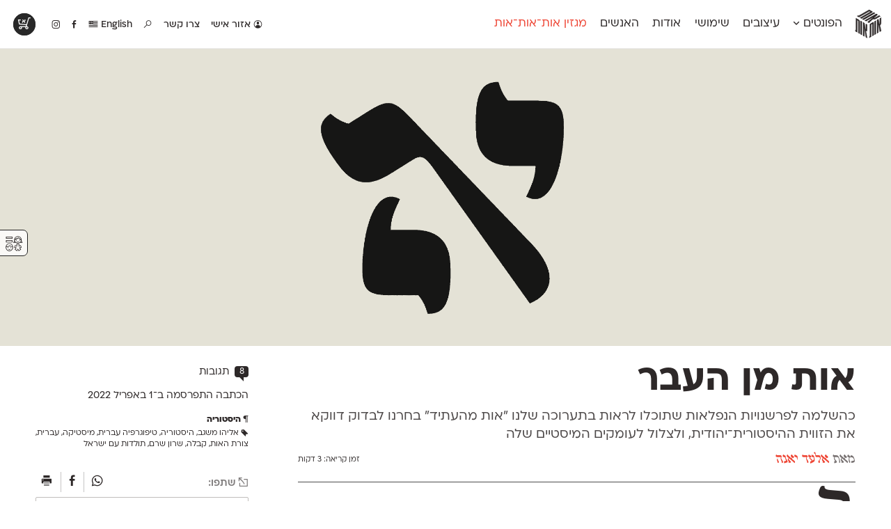

--- FILE ---
content_type: text/html; charset=UTF-8
request_url: https://alefalefalef.co.il/ot-mehaavar/
body_size: 22701
content:
<!DOCTYPE html>
<html 
	xmlns="https://www.w3.org/1999/xhtml" xmlns:og="https://ogp.me/ns#" dir="rtl" lang="he-IL">
<head>
		   <!--=  \‾•\  ֿ\‾•\  \‾•\   /‾•/  =-·-·
		·-·-=====  \ •\  \ •\  \ •\ / •/  =====-·-·
	 ·-·-========  /  •\  \ •\  \ •/ •/  =========-·-·
	·-·-========  / •\ •\  \ •\  \  •/  ========-·-·
	  ·-·-=====  / •/ \ •\  \ •\  \ •\   =====-·-·
		 ·-·==  /__/   \_•\  \_•\  \_•\   =-->

	<title>אות מן העבר — אות־אות־אות</title>

	<!-- META STUFF -->
	<meta charset="utf-8"/>
	<meta name="viewport" content="width=device-width, initial-scale=1.0, maximum-scale=1.0, user-scalable=yes" />
	<meta name="apple-mobile-web-app-title" content="אאא"/>
	<meta name="pinterest" content="nohover"></meta>
	<meta http-equiv="X-UA-Compatible" content="IE=Edge">
	<meta name="description" content="כהשלמה לפרשנויות הנפלאות שתוכלו לראות בתערוכה שלנו &quot;אות מהעתיד&quot; בחרנו לבדוק דווקא את הזווית ההיסטורית־יהודית, ולצלול לעומקים המיסטיים שלה.&nbsp;· בסוף השבוע תפתח התערוכה &quot;אות..." />
	<meta name="google-site-verification" content="quZmpzeI19tMWwzd6_6QwtydVxC2uJbVV112YMplwN0" />
	<link rel="alternate" type="application/rss+xml" title="rss אאא" href="https://alefalefalef.co.il/feed/" />
	<link rel="logo" type="image/png" href="https://alefalefalef.co.il/wp-content/themes/aaa/images/alefalefalef-logo.png"/>
	<link rel="shortcut icon" type="image/png" href="https://alefalefalef.co.il/wp-content/themes/aaa/images/favicons/favicon-ototot.png"/>	

	<!-- Facebook OpenGraph -->
	<meta property="og:title" content="אות מן העבר — אות־אות־אות" />
	<meta property="og:description" content="כהשלמה לפרשנויות הנפלאות שתוכלו לראות בתערוכה שלנו &quot;אות מהעתיד&quot; בחרנו לבדוק דווקא את הזווית ההיסטורית־יהודית, ולצלול לעומקים המיסטיים שלה.&nbsp;· בסוף השבוע תפתח התערוכה &quot;אות..." />
	<meta property="og:url" content="https://alefalefalef.co.il/ot-mehaavar/" />
	<meta property="og:locale" content="he_IL" />
	

	<!-- LOAD optional FONTS -->
	
	<!--rels, plugins, css & WordPress stuff-->
	<meta name='robots' content='max-image-preview:large' />

<link rel="alternate" title="oEmbed (JSON)" type="application/json+oembed" href="https://alefalefalef.co.il/wp-json/oembed/1.0/embed?url=https%3A%2F%2Falefalefalef.co.il%2Fot-mehaavar%2F" />
<link rel="alternate" title="oEmbed (XML)" type="text/xml+oembed" href="https://alefalefalef.co.il/wp-json/oembed/1.0/embed?url=https%3A%2F%2Falefalefalef.co.il%2Fot-mehaavar%2F&#038;format=xml" />
<style id='wp-img-auto-sizes-contain-inline-css' type='text/css'>
img:is([sizes=auto i],[sizes^="auto," i]){contain-intrinsic-size:3000px 1500px}
/*# sourceURL=wp-img-auto-sizes-contain-inline-css */
</style>
<style id='wp-block-library-inline-css' type='text/css'>
:root{--wp-block-synced-color:#7a00df;--wp-block-synced-color--rgb:122,0,223;--wp-bound-block-color:var(--wp-block-synced-color);--wp-editor-canvas-background:#ddd;--wp-admin-theme-color:#007cba;--wp-admin-theme-color--rgb:0,124,186;--wp-admin-theme-color-darker-10:#006ba1;--wp-admin-theme-color-darker-10--rgb:0,107,160.5;--wp-admin-theme-color-darker-20:#005a87;--wp-admin-theme-color-darker-20--rgb:0,90,135;--wp-admin-border-width-focus:2px}@media (min-resolution:192dpi){:root{--wp-admin-border-width-focus:1.5px}}.wp-element-button{cursor:pointer}:root .has-very-light-gray-background-color{background-color:#eee}:root .has-very-dark-gray-background-color{background-color:#313131}:root .has-very-light-gray-color{color:#eee}:root .has-very-dark-gray-color{color:#313131}:root .has-vivid-green-cyan-to-vivid-cyan-blue-gradient-background{background:linear-gradient(135deg,#00d084,#0693e3)}:root .has-purple-crush-gradient-background{background:linear-gradient(135deg,#34e2e4,#4721fb 50%,#ab1dfe)}:root .has-hazy-dawn-gradient-background{background:linear-gradient(135deg,#faaca8,#dad0ec)}:root .has-subdued-olive-gradient-background{background:linear-gradient(135deg,#fafae1,#67a671)}:root .has-atomic-cream-gradient-background{background:linear-gradient(135deg,#fdd79a,#004a59)}:root .has-nightshade-gradient-background{background:linear-gradient(135deg,#330968,#31cdcf)}:root .has-midnight-gradient-background{background:linear-gradient(135deg,#020381,#2874fc)}:root{--wp--preset--font-size--normal:16px;--wp--preset--font-size--huge:42px}.has-regular-font-size{font-size:1em}.has-larger-font-size{font-size:2.625em}.has-normal-font-size{font-size:var(--wp--preset--font-size--normal)}.has-huge-font-size{font-size:var(--wp--preset--font-size--huge)}.has-text-align-center{text-align:center}.has-text-align-left{text-align:left}.has-text-align-right{text-align:right}.has-fit-text{white-space:nowrap!important}#end-resizable-editor-section{display:none}.aligncenter{clear:both}.items-justified-left{justify-content:flex-start}.items-justified-center{justify-content:center}.items-justified-right{justify-content:flex-end}.items-justified-space-between{justify-content:space-between}.screen-reader-text{border:0;clip-path:inset(50%);height:1px;margin:-1px;overflow:hidden;padding:0;position:absolute;width:1px;word-wrap:normal!important}.screen-reader-text:focus{background-color:#ddd;clip-path:none;color:#444;display:block;font-size:1em;height:auto;left:5px;line-height:normal;padding:15px 23px 14px;text-decoration:none;top:5px;width:auto;z-index:100000}html :where(.has-border-color){border-style:solid}html :where([style*=border-top-color]){border-top-style:solid}html :where([style*=border-right-color]){border-right-style:solid}html :where([style*=border-bottom-color]){border-bottom-style:solid}html :where([style*=border-left-color]){border-left-style:solid}html :where([style*=border-width]){border-style:solid}html :where([style*=border-top-width]){border-top-style:solid}html :where([style*=border-right-width]){border-right-style:solid}html :where([style*=border-bottom-width]){border-bottom-style:solid}html :where([style*=border-left-width]){border-left-style:solid}html :where(img[class*=wp-image-]){height:auto;max-width:100%}:where(figure){margin:0 0 1em}html :where(.is-position-sticky){--wp-admin--admin-bar--position-offset:var(--wp-admin--admin-bar--height,0px)}@media screen and (max-width:600px){html :where(.is-position-sticky){--wp-admin--admin-bar--position-offset:0px}}

/*# sourceURL=wp-block-library-inline-css */
</style><link data-minify="1" rel='stylesheet' id='wc-blocks-style-rtl-css' href='https://alefalefalef.co.il/wp-content/cache/min/1/wp-content/plugins/woocommerce/assets/client/blocks/wc-blocks-rtl.css?ver=1769373599' type='text/css' media='all' />
<style id='global-styles-inline-css' type='text/css'>
:root{--wp--preset--aspect-ratio--square: 1;--wp--preset--aspect-ratio--4-3: 4/3;--wp--preset--aspect-ratio--3-4: 3/4;--wp--preset--aspect-ratio--3-2: 3/2;--wp--preset--aspect-ratio--2-3: 2/3;--wp--preset--aspect-ratio--16-9: 16/9;--wp--preset--aspect-ratio--9-16: 9/16;--wp--preset--color--black: #000000;--wp--preset--color--cyan-bluish-gray: #abb8c3;--wp--preset--color--white: #ffffff;--wp--preset--color--pale-pink: #f78da7;--wp--preset--color--vivid-red: #cf2e2e;--wp--preset--color--luminous-vivid-orange: #ff6900;--wp--preset--color--luminous-vivid-amber: #fcb900;--wp--preset--color--light-green-cyan: #7bdcb5;--wp--preset--color--vivid-green-cyan: #00d084;--wp--preset--color--pale-cyan-blue: #8ed1fc;--wp--preset--color--vivid-cyan-blue: #0693e3;--wp--preset--color--vivid-purple: #9b51e0;--wp--preset--gradient--vivid-cyan-blue-to-vivid-purple: linear-gradient(135deg,rgb(6,147,227) 0%,rgb(155,81,224) 100%);--wp--preset--gradient--light-green-cyan-to-vivid-green-cyan: linear-gradient(135deg,rgb(122,220,180) 0%,rgb(0,208,130) 100%);--wp--preset--gradient--luminous-vivid-amber-to-luminous-vivid-orange: linear-gradient(135deg,rgb(252,185,0) 0%,rgb(255,105,0) 100%);--wp--preset--gradient--luminous-vivid-orange-to-vivid-red: linear-gradient(135deg,rgb(255,105,0) 0%,rgb(207,46,46) 100%);--wp--preset--gradient--very-light-gray-to-cyan-bluish-gray: linear-gradient(135deg,rgb(238,238,238) 0%,rgb(169,184,195) 100%);--wp--preset--gradient--cool-to-warm-spectrum: linear-gradient(135deg,rgb(74,234,220) 0%,rgb(151,120,209) 20%,rgb(207,42,186) 40%,rgb(238,44,130) 60%,rgb(251,105,98) 80%,rgb(254,248,76) 100%);--wp--preset--gradient--blush-light-purple: linear-gradient(135deg,rgb(255,206,236) 0%,rgb(152,150,240) 100%);--wp--preset--gradient--blush-bordeaux: linear-gradient(135deg,rgb(254,205,165) 0%,rgb(254,45,45) 50%,rgb(107,0,62) 100%);--wp--preset--gradient--luminous-dusk: linear-gradient(135deg,rgb(255,203,112) 0%,rgb(199,81,192) 50%,rgb(65,88,208) 100%);--wp--preset--gradient--pale-ocean: linear-gradient(135deg,rgb(255,245,203) 0%,rgb(182,227,212) 50%,rgb(51,167,181) 100%);--wp--preset--gradient--electric-grass: linear-gradient(135deg,rgb(202,248,128) 0%,rgb(113,206,126) 100%);--wp--preset--gradient--midnight: linear-gradient(135deg,rgb(2,3,129) 0%,rgb(40,116,252) 100%);--wp--preset--font-size--small: 13px;--wp--preset--font-size--medium: 20px;--wp--preset--font-size--large: 36px;--wp--preset--font-size--x-large: 42px;--wp--preset--spacing--20: 0.44rem;--wp--preset--spacing--30: 0.67rem;--wp--preset--spacing--40: 1rem;--wp--preset--spacing--50: 1.5rem;--wp--preset--spacing--60: 2.25rem;--wp--preset--spacing--70: 3.38rem;--wp--preset--spacing--80: 5.06rem;--wp--preset--shadow--natural: 6px 6px 9px rgba(0, 0, 0, 0.2);--wp--preset--shadow--deep: 12px 12px 50px rgba(0, 0, 0, 0.4);--wp--preset--shadow--sharp: 6px 6px 0px rgba(0, 0, 0, 0.2);--wp--preset--shadow--outlined: 6px 6px 0px -3px rgb(255, 255, 255), 6px 6px rgb(0, 0, 0);--wp--preset--shadow--crisp: 6px 6px 0px rgb(0, 0, 0);}:where(.is-layout-flex){gap: 0.5em;}:where(.is-layout-grid){gap: 0.5em;}body .is-layout-flex{display: flex;}.is-layout-flex{flex-wrap: wrap;align-items: center;}.is-layout-flex > :is(*, div){margin: 0;}body .is-layout-grid{display: grid;}.is-layout-grid > :is(*, div){margin: 0;}:where(.wp-block-columns.is-layout-flex){gap: 2em;}:where(.wp-block-columns.is-layout-grid){gap: 2em;}:where(.wp-block-post-template.is-layout-flex){gap: 1.25em;}:where(.wp-block-post-template.is-layout-grid){gap: 1.25em;}.has-black-color{color: var(--wp--preset--color--black) !important;}.has-cyan-bluish-gray-color{color: var(--wp--preset--color--cyan-bluish-gray) !important;}.has-white-color{color: var(--wp--preset--color--white) !important;}.has-pale-pink-color{color: var(--wp--preset--color--pale-pink) !important;}.has-vivid-red-color{color: var(--wp--preset--color--vivid-red) !important;}.has-luminous-vivid-orange-color{color: var(--wp--preset--color--luminous-vivid-orange) !important;}.has-luminous-vivid-amber-color{color: var(--wp--preset--color--luminous-vivid-amber) !important;}.has-light-green-cyan-color{color: var(--wp--preset--color--light-green-cyan) !important;}.has-vivid-green-cyan-color{color: var(--wp--preset--color--vivid-green-cyan) !important;}.has-pale-cyan-blue-color{color: var(--wp--preset--color--pale-cyan-blue) !important;}.has-vivid-cyan-blue-color{color: var(--wp--preset--color--vivid-cyan-blue) !important;}.has-vivid-purple-color{color: var(--wp--preset--color--vivid-purple) !important;}.has-black-background-color{background-color: var(--wp--preset--color--black) !important;}.has-cyan-bluish-gray-background-color{background-color: var(--wp--preset--color--cyan-bluish-gray) !important;}.has-white-background-color{background-color: var(--wp--preset--color--white) !important;}.has-pale-pink-background-color{background-color: var(--wp--preset--color--pale-pink) !important;}.has-vivid-red-background-color{background-color: var(--wp--preset--color--vivid-red) !important;}.has-luminous-vivid-orange-background-color{background-color: var(--wp--preset--color--luminous-vivid-orange) !important;}.has-luminous-vivid-amber-background-color{background-color: var(--wp--preset--color--luminous-vivid-amber) !important;}.has-light-green-cyan-background-color{background-color: var(--wp--preset--color--light-green-cyan) !important;}.has-vivid-green-cyan-background-color{background-color: var(--wp--preset--color--vivid-green-cyan) !important;}.has-pale-cyan-blue-background-color{background-color: var(--wp--preset--color--pale-cyan-blue) !important;}.has-vivid-cyan-blue-background-color{background-color: var(--wp--preset--color--vivid-cyan-blue) !important;}.has-vivid-purple-background-color{background-color: var(--wp--preset--color--vivid-purple) !important;}.has-black-border-color{border-color: var(--wp--preset--color--black) !important;}.has-cyan-bluish-gray-border-color{border-color: var(--wp--preset--color--cyan-bluish-gray) !important;}.has-white-border-color{border-color: var(--wp--preset--color--white) !important;}.has-pale-pink-border-color{border-color: var(--wp--preset--color--pale-pink) !important;}.has-vivid-red-border-color{border-color: var(--wp--preset--color--vivid-red) !important;}.has-luminous-vivid-orange-border-color{border-color: var(--wp--preset--color--luminous-vivid-orange) !important;}.has-luminous-vivid-amber-border-color{border-color: var(--wp--preset--color--luminous-vivid-amber) !important;}.has-light-green-cyan-border-color{border-color: var(--wp--preset--color--light-green-cyan) !important;}.has-vivid-green-cyan-border-color{border-color: var(--wp--preset--color--vivid-green-cyan) !important;}.has-pale-cyan-blue-border-color{border-color: var(--wp--preset--color--pale-cyan-blue) !important;}.has-vivid-cyan-blue-border-color{border-color: var(--wp--preset--color--vivid-cyan-blue) !important;}.has-vivid-purple-border-color{border-color: var(--wp--preset--color--vivid-purple) !important;}.has-vivid-cyan-blue-to-vivid-purple-gradient-background{background: var(--wp--preset--gradient--vivid-cyan-blue-to-vivid-purple) !important;}.has-light-green-cyan-to-vivid-green-cyan-gradient-background{background: var(--wp--preset--gradient--light-green-cyan-to-vivid-green-cyan) !important;}.has-luminous-vivid-amber-to-luminous-vivid-orange-gradient-background{background: var(--wp--preset--gradient--luminous-vivid-amber-to-luminous-vivid-orange) !important;}.has-luminous-vivid-orange-to-vivid-red-gradient-background{background: var(--wp--preset--gradient--luminous-vivid-orange-to-vivid-red) !important;}.has-very-light-gray-to-cyan-bluish-gray-gradient-background{background: var(--wp--preset--gradient--very-light-gray-to-cyan-bluish-gray) !important;}.has-cool-to-warm-spectrum-gradient-background{background: var(--wp--preset--gradient--cool-to-warm-spectrum) !important;}.has-blush-light-purple-gradient-background{background: var(--wp--preset--gradient--blush-light-purple) !important;}.has-blush-bordeaux-gradient-background{background: var(--wp--preset--gradient--blush-bordeaux) !important;}.has-luminous-dusk-gradient-background{background: var(--wp--preset--gradient--luminous-dusk) !important;}.has-pale-ocean-gradient-background{background: var(--wp--preset--gradient--pale-ocean) !important;}.has-electric-grass-gradient-background{background: var(--wp--preset--gradient--electric-grass) !important;}.has-midnight-gradient-background{background: var(--wp--preset--gradient--midnight) !important;}.has-small-font-size{font-size: var(--wp--preset--font-size--small) !important;}.has-medium-font-size{font-size: var(--wp--preset--font-size--medium) !important;}.has-large-font-size{font-size: var(--wp--preset--font-size--large) !important;}.has-x-large-font-size{font-size: var(--wp--preset--font-size--x-large) !important;}
/*# sourceURL=global-styles-inline-css */
</style>

<style id='classic-theme-styles-inline-css' type='text/css'>
/*! This file is auto-generated */
.wp-block-button__link{color:#fff;background-color:#32373c;border-radius:9999px;box-shadow:none;text-decoration:none;padding:calc(.667em + 2px) calc(1.333em + 2px);font-size:1.125em}.wp-block-file__button{background:#32373c;color:#fff;text-decoration:none}
/*# sourceURL=/wp-includes/css/classic-themes.min.css */
</style>
<link data-minify="1" rel='stylesheet' id='dashicons-css' href='https://alefalefalef.co.il/wp-content/cache/min/1/wp-includes/css/dashicons.min.css?ver=1764772240' type='text/css' media='all' />
<link data-minify="1" rel='stylesheet' id='jquery-intl-tel-input-css' href='https://alefalefalef.co.il/wp-content/cache/min/1/wp-content/plugins/everest-forms/assets/css/intlTelInput.css?ver=1764772240' type='text/css' media='all' />
<link data-minify="1" rel='stylesheet' id='ivrita-style-css' href='https://alefalefalef.co.il/wp-content/cache/min/1/wp-content/plugins/ivrita/css/main.css?ver=1764772240' type='text/css' media='all' />
<style id='woocommerce-inline-inline-css' type='text/css'>
.woocommerce form .form-row .required { visibility: visible; }
/*# sourceURL=woocommerce-inline-inline-css */
</style>
<link data-minify="1" rel='stylesheet' id='main-css' href='https://alefalefalef.co.il/wp-content/cache/min/1/wp-content/themes/aaa/assets/css/main.css?ver=1764772241' type='text/css' media='all' />
<link rel='stylesheet' id='print-css' href='https://alefalefalef.co.il/wp-content/themes/aaa/assets/css/print.css?ver=3.6.37' type='text/css' media='print' />
<link data-minify="1" rel='stylesheet' id='fontimator-css' href='https://alefalefalef.co.il/wp-content/cache/min/1/wp-content/plugins/fontimator/public/css/fontimator-public.css?ver=1764772241' type='text/css' media='all' />
<style id='rocket-lazyload-inline-css' type='text/css'>
.rll-youtube-player{position:relative;padding-bottom:56.23%;height:0;overflow:hidden;max-width:100%;}.rll-youtube-player:focus-within{outline: 2px solid currentColor;outline-offset: 5px;}.rll-youtube-player iframe{position:absolute;top:0;left:0;width:100%;height:100%;z-index:100;background:0 0}.rll-youtube-player img{bottom:0;display:block;left:0;margin:auto;max-width:100%;width:100%;position:absolute;right:0;top:0;border:none;height:auto;-webkit-transition:.4s all;-moz-transition:.4s all;transition:.4s all}.rll-youtube-player img:hover{-webkit-filter:brightness(75%)}.rll-youtube-player .play{height:100%;width:100%;left:0;top:0;position:absolute;background:url(https://alefalefalef.co.il/wp-content/plugins/wp-rocket/assets/img/youtube.png) no-repeat center;background-color: transparent !important;cursor:pointer;border:none;}
/*# sourceURL=rocket-lazyload-inline-css */
</style>


<script type="text/javascript" id="wc-add-to-cart-js-extra">
/* <![CDATA[ */
var wc_add_to_cart_params = {"ajax_url":"/wp-admin/admin-ajax.php","wc_ajax_url":"/?wc-ajax=%%endpoint%%","i18n_view_cart":"\u05e6\u05e4\u05d4/\u05d9 \u05d1\u05e1\u05dc \u05d4\u05e7\u05e0\u05d9\u05d5\u05ea","cart_url":"https://alefalefalef.co.il/cart/","is_cart":"","cart_redirect_after_add":"no"};
//# sourceURL=wc-add-to-cart-js-extra
/* ]]> */
</script>


<script type="text/javascript" id="woocommerce-js-extra">
/* <![CDATA[ */
var woocommerce_params = {"ajax_url":"/wp-admin/admin-ajax.php","wc_ajax_url":"/?wc-ajax=%%endpoint%%","i18n_password_show":"\u05dc\u05d4\u05e6\u05d9\u05d2 \u05e1\u05d9\u05e1\u05de\u05d4","i18n_password_hide":"\u05dc\u05d4\u05e1\u05ea\u05d9\u05e8 \u05e1\u05d9\u05e1\u05de\u05d4"};
//# sourceURL=woocommerce-js-extra
/* ]]> */
</script>

<link rel="https://api.w.org/" href="https://alefalefalef.co.il/wp-json/" /><link rel="alternate" title="JSON" type="application/json" href="https://alefalefalef.co.il/wp-json/wp/v2/posts/105766" /><link rel="canonical" href="https://alefalefalef.co.il/ot-mehaavar/" />
<link rel='shortlink' href='https://alefalefalef.co.il/?p=105766' />
<style type="text/css">
#wpadminbar .quicklinks #wp-admin-bar-tikemp_impresonate_user ul li .ab-item{height:auto}#wpadminbar .quicklinks #wp-admin-bar-tikemp_impresonate_user #tikemp_username{height:22px;font-size:13px !important;padding:2px;width:145px;border-radius:2px !important;float:left;box-sizing:border-box !important;line-height: 10px;}#tikemp_search{width:auto;box-sizing:border-box}#tikemp_search_submit{height:22px;padding:2px;line-height:1.1;font-size:13px !important;border:0 !important;float:right;background-color:#fff !important;border-radius:2px !important;width:74px;box-sizing:border-box;color:#000 !important;}#tikemp_usearch_result{width:100%;max-height: 320px;overflow-y: auto;margin-top:10px;float:left;}#tikemp_usearch_form{width: 226px}#tikemp_recent_users{width:100%;float:left;}form#tikemp_usearch_form input[type="text"]{background-color:#fff !important;}#tikemp_settings_wrap{width: 100%;float:left;border-top:1px solid #ccc;}#wpadminbar .quicklinks .menupop ul li a, #wpadminbar .quicklinks .menupop.hover ul li a {color: #b4b9be;}
</style>
	
	
<style type="text/css"> body.admin-bar {margin-top: -28px; padding-bottom: 28px; }
    #wpadminbar {top: auto !important; bottom: 0; }
    #wpadminbar .quicklinks>ul>li {position:relative; }
    #wpadminbar .ab-top-menu>.menupop>.ab-sub-wrapper {bottom:28px; } </style>	<noscript><style>.woocommerce-product-gallery{ opacity: 1 !important; }</style></noscript>
	<noscript><style id="rocket-lazyload-nojs-css">.rll-youtube-player, [data-lazy-src]{display:none !important;}</style></noscript>	
	
		<style type="text/css">		</style>

	<!--Analytics-->
			<script>(function(i,s,o,g,r,a,m){i['GoogleAnalyticsObject']=r;i[r]=i[r]||function(){ (i[r].q=i[r].q||[]).push(arguments)},i[r].l=1*new Date();a=s.createElement(o),  m=s.getElementsByTagName(o)[0];a.async=1;a.src=g;m.parentNode.insertBefore(a,m) })(window,document,'script','//www.google-analytics.com/analytics.js','ga');  ga('create', 'UA-168090-20', 'alefalefalef.co.il');  ga('send', 'pageview');</script>
<meta name="generator" content="WP Rocket 3.19.2.1" data-wpr-features="wpr_minify_concatenate_js wpr_lazyload_images wpr_lazyload_iframes wpr_minify_css wpr_desktop" /></head>
<!-- Google tag (gtag.js) -->
<script async src="https://www.googletagmanager.com/gtag/js?id=G-JK3CVQY6S1"></script>
<script>
window.dataLayer = window.dataLayer || [];
function gtag(){dataLayer.push(arguments);}
gtag('js', new Date());

gtag('config', 'G-JK3CVQY6S1');
</script>


<body class="rtl wp-singular post-template-default single single-post postid-105766 single-format-standard wp-theme-aaa author- area-ototot lang-he theme-aaa everest-forms-no-js woocommerce-no-js unknown" itemscope itemtype="https://schema.org/Article">

	<div data-rocket-location-hash="461c11451096d62e4a11fbbb8219b8c9" class="pop-up-wrapper">
		<section data-rocket-location-hash="3a97e799aefac36eef02a075581b72ef" class="pop-up" id="pop-up" style="display:none;">
			<header data-rocket-location-hash="fbfcccd11db41b93d3d0676c9e14fdc8">
				<a class="download" href="/alefalefalef-assets.zip"><i class="icon" data-icon="x"></i> הורדת לוגו אאא ברזולוציה גבוהה</a>
			</header>
			<section data-rocket-location-hash="2f5f5ad159bd9477c5f2829a389d9cc1" class="message">
				<p> פורמטים: PDF ו־PNG <br> משקל: 840kB<br> להסברים נוספים והנחיות שימוש <a href="/resources/brand-assets/">לחצ/י/ו כאן</a>.</p>
			</section>
			<footer data-rocket-location-hash="daf185c1c5cd6ae65d6a3b0721be5714">
				<a class="exit" href="#">סגירת חלון</a>
			</footer>
		</section>
	</div>


	<!-- LOGO -->
	<section data-rocket-location-hash="61f51855878b3d667c209f28c3d6925b" id="logo" itemscope itemtype="https://schema.org/Brand">
					<div data-rocket-location-hash="3f98270835779faf90938dce253c7633" class="site-title">
				<a class="alefs" href="https://alefalefalef.co.il" title="אאא — בית לטיפוגרפיה עברית" rel="home" itemprop="name">
					<span><b>אות</b></span><span><b>אות</b></span><span><b>אות</b></span>				</a>
			</div>
			<img itemprop="logo" style="display:none;" src="data:image/svg+xml,%3Csvg%20xmlns='http://www.w3.org/2000/svg'%20viewBox='0%200%200%200'%3E%3C/svg%3E" alt="אאא" data-lazy-src="https://alefalefalef.co.il/wp-content/themes/aaa/images/ototot-logo.png" /><noscript><img itemprop="logo" style="display:none;" src="https://alefalefalef.co.il/wp-content/themes/aaa/images/ototot-logo.png" alt="אאא" /></noscript>
		<meta itemprop="alternateName" content="אאא" />
		<meta itemprop="alternateName" content="אלף אלף אלף" />
	</section><!-- /#logo -->


	<!-- HEADER -->
	<header data-rocket-location-hash="c66e591337b73a3c477ea7d5f4b9632f" id="header">
				
		<nav class="main-nav" id="main-nav">
			<ul><li id="menu-item-1448" class="menu-item menu-item-type-post_type menu-item-object-page menu-item-1448"><a href="https://alefalefalef.co.il/%d7%a4%d7%95%d7%a0%d7%98%d7%99%d7%9d/" title="פונטים לווב, לאפליקציות ולדפוס">הפונטים <i class="icon" data-icon="Ą"></i></a></li>
<li id="menu-item-11948" class="menu-item menu-item-type-post_type menu-item-object-page menu-item-11948"><a href="https://alefalefalef.co.il/designs/" title="הפונטים בפעולה">עיצובים</a></li>
<li id="menu-item-31601" class="menu-item menu-item-type-post_type menu-item-object-page menu-item-31601"><a href="https://alefalefalef.co.il/resources/">שימושי</a></li>
<li id="menu-item-32092" class="menu-item menu-item-type-post_type menu-item-object-page menu-item-32092"><a href="https://alefalefalef.co.il/about/">אודות</a></li>
<li id="menu-item-32093" class="menu-item menu-item-type-post_type menu-item-object-page menu-item-32093"><a href="https://alefalefalef.co.il/peoples/">האנשים</a></li>
<li id="menu-item-31596" class="menu-item menu-item-type-post_type menu-item-object-page menu-item-31596"><a href="https://alefalefalef.co.il/ototot/">מגזין אות־אות־אות</a></li>
</ul>
		</nav>


		<nav class="icon-nav">
			<ul>
									<li class="menu-item login">
												<a href="https://alefalefalef.co.il/my-account/" title="אזור אישי">
							<i class="icon" id="user-gender-icon" data-icon="Ď"></i> אזור אישי						</a>
											</li>
								
								<li id="menu-item-31613" class="menu-item menu-item-type-post_type menu-item-object-page menu-item-31613"><a href="/about/contact/" title="צרו קשר">צור/י/ו קשר</a></li>

									<li id="menu-item-31614" class="menu-item menu-item-type-custom menu-item-object-custom menu-item-31614">
						<a title="חיפוש באתר" href="/?s=פונט"><i class="icon" data-icon="»"></i></a>
					</li>
				
									<li class="menu-item"><a href="https://alefalefalef.co.il/en/%d7%a4%d7%95%d7%a0%d7%98%d7%99%d7%9d/" title="English"> English					<i class="icon" data-icon="·"></i></a></li>
				

				<li class="facebook"><a title="אאא בפייסבוק" href="https://www.facebook.com/alefalefalef"><i class="icon" data-icon="Γ"></i></a></li>
				<li class="instagram"><a title="@alefalefalef" href="https://www.instagram.com/alefalefalef"><i class="icon" data-icon="Θ"></i></a></li>

				
			</ul>
		</nav>


					<nav class="sub-nav">
				<div class="li-list">
					<ul>
						<li class="menu-item menu-item-font " id="menu-item-132068"><a href="https://alefalefalef.co.il/font/awanta/"><span>אוונטה</span><sup>חדש</sup></a></li><li class="menu-item menu-item-font " id="menu-item-23275"><a href="https://alefalefalef.co.il/font/atlas/"><span>אטלס</span><sup>DL</sup></a></li><li class="menu-item menu-item-font " id="menu-item-102582"><a href="https://alefalefalef.co.il/font/index/"><span>אינדקס</span><sup>DL</sup></a></li><li class="menu-item menu-item-font " id="menu-item-102747"><a href="https://alefalefalef.co.il/font/index-mono/"><span>אינדקס מונו</span><sup>DL</sup></a></li><li class="menu-item menu-item-font " id="menu-item-23288"><a href="https://alefalefalef.co.il/font/almoni/"><span>אלמוני</span><sup>ML</sup></a></li><li class="menu-item menu-item-font " id="menu-item-23290"><a href="https://alefalefalef.co.il/font/almoni-tzar/"><span>אלמוני צר</span><sup>ML</sup></a></li><li class="menu-item menu-item-font " id="menu-item-25076"><a href="https://alefalefalef.co.il/font/ambivalenti/"><span>אמביוולנטי נורמל</span><sup>v2.0</sup></a></li><li class="menu-item menu-item-font " id="menu-item-25081"><a href="https://alefalefalef.co.il/font/ambivalenti-tzar/"><span>אמביוולנטי צר</span><sup>v2.0</sup></a></li><li class="menu-item menu-item-font " id="menu-item-125869"><a href="https://alefalefalef.co.il/font/ambivalenti-compressed/"><span>אמביוולנטי קומפרסט</span><sup>ML</sup></a></li><li class="menu-item menu-item-font " id="menu-item-125968"><a href="https://alefalefalef.co.il/font/ambivalenti-wide/"><span>אמביוולנטי רחב</span><sup>ML</sup></a></li><li class="menu-item menu-item-font " id="menu-item-25074"><a href="https://alefalefalef.co.il/font/anomalia/"><span>אנומליה</span><sup>ML</sup></a></li><li class="menu-item menu-item-font " id="menu-item-23276"><a href="https://alefalefalef.co.il/font/asimon/"><span>אסימון דו־לשוני</span><sup>v3.0</sup></a></li><li class="menu-item menu-item-font " id="menu-item-23286"><a href="https://alefalefalef.co.il/font/afek/"><span>אפק</span><sup>v2.0</sup></a></li><li class="menu-item menu-item-font " id="menu-item-23278"><a href="https://alefalefalef.co.il/font/barlev/"><span>בר־לב</span><sup>v2.0</sup></a></li><li class="menu-item menu-item-font " id="menu-item-97852"><a href="https://alefalefalef.co.il/font/gloria/"><span>גלוריה</span><sup>DL</sup></a></li><li class="menu-item menu-item-font " id="menu-item-119724"><a href="https://alefalefalef.co.il/font/levi/"><span>לוי</span><sup>DL</sup></a></li><li class="menu-item menu-item-font " id="menu-item-23279"><a href="https://alefalefalef.co.il/font/mugrabi/"><span>מוגרבי</span></a></li><li class="menu-item menu-item-font " id="menu-item-23284"><a href="https://alefalefalef.co.il/font/mikhmoret/"><span>מכמורת</span><sup>DL</sup></a></li><li class="menu-item menu-item-font " id="menu-item-23287"><a href="https://alefalefalef.co.il/font/mikhmoret-rounded/"><span>מכמורת מעוגל</span><sup>DL</sup></a></li><li class="menu-item menu-item-font " id="menu-item-23289"><a href="https://alefalefalef.co.il/font/mekomi/"><span>מקומי</span><sup>DL</sup></a></li><li class="menu-item menu-item-font " id="menu-item-23274"><a href="https://alefalefalef.co.il/font/noyland/"><span>נוילנד</span><sup>DL</sup></a></li><li class="menu-item menu-item-font " id="menu-item-25080"><a href="https://alefalefalef.co.il/font/stanga/"><span>סטנגה</span><sup>DL</sup></a></li><li class="menu-item menu-item-font " id="menu-item-25077"><a href="https://alefalefalef.co.il/font/synopsis/"><span>סינופסיס</span></a></li><li class="menu-item menu-item-font " id="menu-item-23291"><a href="https://alefalefalef.co.il/font/ploni/"><span>פלוני</span><sup>v2.0.2</sup></a></li><li class="menu-item menu-item-font " id="menu-item-23292"><a href="https://alefalefalef.co.il/font/ploni-yad/"><span>פלוני יד</span></a></li><li class="menu-item menu-item-font " id="menu-item-109038"><a href="https://alefalefalef.co.il/font/ploni-round/"><span>פלוני מעוגל</span><sup>v1.1</sup></a></li><li class="menu-item menu-item-font " id="menu-item-128792"><a href="https://alefalefalef.co.il/font/ploni-tzar/"><span>פלוני צר</span><sup>ML</sup></a></li><li class="menu-item menu-item-font " id="menu-item-23281"><a href="https://alefalefalef.co.il/font/paamon/"><span>פעמון</span><sup>DL</sup></a></li><li class="menu-item menu-item-font " id="menu-item-112344"><a href="https://alefalefalef.co.il/font/primaries/"><span>פריימריז</span><sup>חדש</sup></a></li><li class="menu-item menu-item-font " id="menu-item-23280"><a href="https://alefalefalef.co.il/font/frank-re/"><span>פרנק־רי</span><sup>DL</sup></a></li><li class="menu-item menu-item-font " id="menu-item-97506"><a href="https://alefalefalef.co.il/font/frank-re-tzar/"><span>פרנק־רי צר</span><sup>DL</sup></a></li><li class="menu-item menu-item-font " id="menu-item-140991"><a href="https://alefalefalef.co.il/font/karma/"><span>קארמה</span><sup>חדש</sup></a></li><li class="menu-item menu-item-font " id="menu-item-97407"><a href="https://alefalefalef.co.il/font/kedem-sans/"><span>קדם סנס</span><sup>ML</sup></a></li><li class="menu-item menu-item-font " id="menu-item-47900"><a href="https://alefalefalef.co.il/font/kedem-serif/"><span>קדם סריף</span><sup>ML</sup></a></li><li class="menu-item menu-item-font " id="menu-item-23282"><a href="https://alefalefalef.co.il/font/caravan/"><span>קרוואן</span><sup>DL</sup></a></li><li class="menu-item menu-item-font " id="menu-item-23285"><a href="https://alefalefalef.co.il/font/shluk/"><span>שלוק</span><sup>DL</sup></a></li><li class="menu-item menu-item-font " id="menu-item-23283"><a href="https://alefalefalef.co.il/font/taamula/"><span>תעמולה</span><sup>ML</sup></a></li>					</ul>
				</div>

				<div class="highlight">
					<ul>
													<!--<li>
								<a href="https://alefalefalef.co.il/font/membership/">
									<i class="icon" data-icon="ø"></i>
									<h3>מינוי חודשי</h3> 
									<p>הצטרף/י/ו למינוי החודשי לכל ספריית הפונטים של אאא!</p>
								</a>
							</li>-->
							<li>
								<a href="https://alefalefalef.co.il/designs/">
									<i class="icon" data-icon="ă"></i>
									<h3>פונטים בפעולה</h3> 
									<p>בוא/י/ו לראות עיצובים מטריפים שנעשו עם הפונטים שלנו</p>
								</a>
							</li>
							<li>
								<a href="https://alefalefalef.co.il/resources/printable-catalogue/">
									<i class="icon" data-icon="∑"></i>
									<h3>קטלוג להדפסה</h3> 
									<p>לאלו שאוהבים לבחון פונטים על־גבי דף A4 לבן מולבן</p>
								</a>
							</li>
							<li>
								<a href="https://alefalefalef.co.il/resources/font-table/">
									<i class="icon" data-icon="Ł"></i>
									<h3>טבלת השוואה</h3> 
									<p>טבלה עם כל המאפיינים של הפונטים שלנו זה לצד זה</p>
								</a>
							</li>
											</ul>
				</div>

			</nav><!-- /.sub-nav -->
		
		

		<!-- Flippin' burgers by Mikael Ainalem https://codepen.io/ainalem/pen/LJYRxz -->
		<svg id="mobile-nav-hamburger" class="mobile-ham hamRotate" viewBox="0 0 100 100" width="70">
			<path class="line top" d="m 70,33 h -40 c 0,0 -8.5,-0.149796 -8.5,8.5 0,8.649796 8.5,8.5 8.5,8.5 h 20 v -20" />
			<path class="line middle" d="m 70,50 h -40" />
			<path class="line bottom" d="m 30,67 h 40 c 0,0 8.5,0.149796 8.5,-8.5 0,-8.649796 -8.5,-8.5 -8.5,-8.5 h -20 v 20" />
		</svg>


		<section data-rocket-location-hash="bbe2504c88329939f82e259fa58e1f36" class="mobile-nav" id="mobile-nav">
			<nav>
				<ul><li id="menu-item-31710" class="menu-item menu-item-type-post_type menu-item-object-page menu-item-31710"><a href="https://alefalefalef.co.il/%d7%a4%d7%95%d7%a0%d7%98%d7%99%d7%9d/">הפונטים</a></li>
<li id="menu-item-31621" class="menu-item menu-item-type-post_type menu-item-object-page menu-item-31621"><a href="https://alefalefalef.co.il/designs/">עיצובים</a></li>
<li id="menu-item-31620" class="menu-item menu-item-type-post_type menu-item-object-page menu-item-31620"><a href="https://alefalefalef.co.il/ototot/">מגזין אות־אות־אות</a></li>
<li id="menu-item-31623" class="menu-item menu-item-type-post_type menu-item-object-page menu-item-31623"><a href="https://alefalefalef.co.il/resources/">שימושי</a></li>
<li id="menu-item-31626" class="menu-item menu-item-type-post_type menu-item-object-page menu-item-31626"><a href="https://alefalefalef.co.il/about/about/">אודות</a></li>
<li id="menu-item-31624" class="menu-item menu-item-type-post_type menu-item-object-page menu-item-31624"><a href="https://alefalefalef.co.il/resources/newsletter/">הרשמה לניוזלטר</a></li>
<li id="menu-item-31993" class="menu-item menu-item-type-custom menu-item-object-custom menu-item-31993"><a href="/?s="><i class="icon" data-icon="»"></i> חיפוש באתר</a></li>
<li id="menu-item-31622" class="menu-item menu-item-type-post_type menu-item-object-page menu-item-31622"><a href="https://alefalefalef.co.il/my-account/">אזור אישי</a></li>
<li id="menu-item-31711" class="menu-item menu-item-type-custom menu-item-object-custom menu-item-31711"><a href="/?lang=en">English</a></li>
</ul>
			</nav>
		</section>

		
			<div data-rocket-location-hash="e53af6592a396bd592d217f2cb2b7439" class="progress-container"></div> 

		
	</header>

			<!-- MINICART -->
		<section data-rocket-location-hash="6aa808ca1fd1d7ed8fd334fdbd134193" id="minicart" class="">
	<div data-rocket-location-hash="6a1e7b9ff1cc2786fed855fee740ab7f" class="wrap">
		<a class="cart-contents" href="https://alefalefalef.co.il/cart/" title="צפה/י בסל הקניות">
			<i class="icon" data-icon="Ŷ"></i>
							<sup class="feat-tnum"></sup>
		</a>
			</div>
</section>		





<!-- Woo Alerts -->
<section id='alerts'>
	<div data-rocket-location-hash="7cc8a99ff60ffc9ed485c69ee940252a" class="">
		<div data-rocket-location-hash="39a52d43cd327e3cbbc75f47c33057bd" class="woocommerce-notices-wrapper"></div>	</div><!-- .center-float -->
</section>





	

		<!-- Cover -->
		<figure id="cover">
			<div class="img-wrap">
				<img itemprop="image" class="align-default" src="data:image/svg+xml,%3Csvg%20xmlns='http://www.w3.org/2000/svg'%20viewBox='0%200%200%200'%3E%3C/svg%3E" alt="" data-lazy-src="https://alefalefalef.co.il/wp-content/uploads/2022/04/ot-mehaavar3-1.png"><noscript><img itemprop="image" class="align-default" src="https://alefalefalef.co.il/wp-content/uploads/2022/04/ot-mehaavar3-1.png" alt=""></noscript>
			</div>
		</figure>

	






<!-- Main -->
<section data-rocket-location-hash="45da758cd71cd3f20fdb28d05f0801cc" id="main" role="main">
<div data-rocket-location-hash="c6e4338a68e606090bd4b9a3c5f2036d" class="center-float-container center-float">

    
            

            <div data-rocket-location-hash="1e8249654ede39ed4b6fbc74007fe6a6" class="cont-wrap cont-wrap-right">

                
	<!-- Title Strip -->
	<hgroup id="titlestrip" class="titlestrip-align-">

		
			<h1 class="main-title feat-smcp" itemprop="name">אות מן העבר</h1>

		
		
					<!-- Subtitle -->
			<h2 class="sub-title" itemprop="description">
				כהשלמה לפרשנויות הנפלאות שתוכלו לראות בתערוכה שלנו "אות מהעתיד" בחרנו לבדוק דווקא את הזווית ההיסטורית־יהודית, ולצלול לעומקים המיסטיים שלה			</h2>
		
		<div class="post-info">
							<!-- Author -->
										<address>
							מאת <a rel="author" itemprop="author" href="https://alefalefalef.co.il/author/eladyana/" title="מעצב גרפי ומרצה להיסטוריה של העיצוב הגרפי. ...">
							אלעד יאנה</a>
													</address>
										<div class="reading-time">זמן קריאה: <span title="584 מילה">3 דקות</span></div>
				
		</div>


		
	</hgroup>



                <section class="content" itemprop="articleBody">


                    <!-- content -->
                    <div class="the-content the-content-dropcap">
                        <p>בסוף השבוע תפתח התערוכה "<a href="https://alefalefalef.co.il/?p=105424">אות מהעתיד</a>" ביפו העתיקה, ובה יוצגו עשרות פרשנויות טיפוגרפיות של מעצבים מקומיים על השאלה מה הוא עתידו של הכתב העברי. קריאה עתידנית זו עוררה אותי לחשוב דווקא על העומק המיסטי הטמון באותיות העבריות ועל הספרות הקבלית שעסקה בכך במאות ואלפי השנים מאז נוצרה העברית המקראית.</p>
<div id="attachment_105780" style="width: 1090px" class="wp-caption alignleft"><img fetchpriority="high" decoding="async" aria-describedby="caption-attachment-105780" class="size-full wp-image-105780" src="data:image/svg+xml,%3Csvg%20xmlns='http://www.w3.org/2000/svg'%20viewBox='0%200%201080%20753'%3E%3C/svg%3E" alt="" width="1080" height="753" data-lazy-srcset="https://alefalefalef.co.il/wp-content/uploads/2022/04/ot-mehaatid-shrem-Misgav.png 1080w, https://alefalefalef.co.il/wp-content/uploads/2022/04/ot-mehaatid-shrem-Misgav-500x349.png 500w" data-lazy-sizes="(max-width: 1080px) 100vw, 1080px" data-lazy-src="https://alefalefalef.co.il/wp-content/uploads/2022/04/ot-mehaatid-shrem-Misgav.png" /><noscript><img fetchpriority="high" decoding="async" aria-describedby="caption-attachment-105780" class="size-full wp-image-105780" src="https://alefalefalef.co.il/wp-content/uploads/2022/04/ot-mehaatid-shrem-Misgav.png" alt="" width="1080" height="753" srcset="https://alefalefalef.co.il/wp-content/uploads/2022/04/ot-mehaatid-shrem-Misgav.png 1080w, https://alefalefalef.co.il/wp-content/uploads/2022/04/ot-mehaatid-shrem-Misgav-500x349.png 500w" sizes="(max-width: 1080px) 100vw, 1080px" /></noscript><p id="caption-attachment-105780" class="wp-caption-text">ימין: כרזה של שרון שרם.<br />שמאל: כרזה של אליהו משגב.</p></div>
<p>מספר יצירות בתערוכה חיברו אף הן את ההקשר המיסטי־יהודי כבסיס לאותה פרשנות עתידית של האות העברית. למשל, בעבודתו של אליהו משגב נוצרו אותיות חדשות על פי הנאמר במספר ספרי קבלה מן המסורת היהודית, בהן מתוארות אותיות חדשות שיופיעו לאחר ביאת משיח, וביניהן האות שין, אלף וצדי. בעבודה נוספת שיצר שרון שרם, הוא מבצע פעולה טיפוגרפית־ארכיאולוגית ומנסה לעצב סט טיפוגרפי של הכתב העברי הקדום, שגם אליו תוכלו למצוא התייחסות בפירושים השונים המופיעים בקבלה.</p>
<p>אפשר להתחיל להבחין בקשר בין הטיפוגרפיה העברית למיסטיקה, בעיקר בספר היצירה. זהו למעשה ספר הקבלה הראשון, שנכתב ככל הנראה על ידי אברהם אבינו, ואחת מן הפרשנויות המהותיות ביותר המוצגות בו לבריאת העולם, היא שהוא נוצר ועומד על ידי אותיות האלף־בית העברי. אם להסביר זאת בפשטות, אותיות העברית הן לכאורה החלקיקים המזעריים המרכיבים ומחזיקים את כל קיומו הרוחני של היקום כפי שהוא מוכר לנו.</p>
<p>לאחר מכן, במהלך ההיסטוריה היהודית, יופיעו הסברים נוספים על צורתן של האותיות, כמו שנוכל לראות גם בתלמוד הבבלי במסכת שבת (דף קד עמוד א') בו בין שלל הדוגמאות מתוארת הקירבה של האותיות גימל ודלת, על ידי הצגת צורת האות ג' כאדם שרץ לעזור לד' המייצגת את האנשים החיים בדלות (בדומה לצליל של האות ד'), וכך שתיהן מלמדות אותנו לתת צדקה.</p>
<p>בספרי מדרש כגון "אותיות דרבי עקיבא", שנחתם במאה השלישית, תוכלו למצוא הסברים מיסטיים למנהג היהודי לצייר כתרים על מספר אותיות בכתיבת ספרי התורה. אותו ציור מיוחד של כתרים על אותיות השפיע לבסוף גם על התפתחות הפונטים הסריפיים.</p>
<div id="attachment_105785" style="width: 1080px" class="wp-caption alignnone"><img decoding="async" aria-describedby="caption-attachment-105785" class="size-full wp-image-105785" src="data:image/svg+xml,%3Csvg%20xmlns='http://www.w3.org/2000/svg'%20viewBox='0%200%201070%20174'%3E%3C/svg%3E" alt="" width="1070" height="174" data-lazy-srcset="https://alefalefalef.co.il/wp-content/uploads/2022/04/stam-ashkenaz.png 1070w, https://alefalefalef.co.il/wp-content/uploads/2022/04/stam-ashkenaz-500x81.png 500w" data-lazy-sizes="(max-width: 1070px) 100vw, 1070px" data-lazy-src="https://alefalefalef.co.il/wp-content/uploads/2022/04/stam-ashkenaz.png" /><noscript><img decoding="async" aria-describedby="caption-attachment-105785" class="size-full wp-image-105785" src="https://alefalefalef.co.il/wp-content/uploads/2022/04/stam-ashkenaz.png" alt="" width="1070" height="174" srcset="https://alefalefalef.co.il/wp-content/uploads/2022/04/stam-ashkenaz.png 1070w, https://alefalefalef.co.il/wp-content/uploads/2022/04/stam-ashkenaz-500x81.png 500w" sizes="(max-width: 1070px) 100vw, 1070px" /></noscript><p id="caption-attachment-105785" class="wp-caption-text">אותיות סת״ם אשכנז, עם כתרים על גגות האותיות.</p></div>
<p>ספרים אחרים ביצעו פירוק צורני לחלק מן האותיות ולמדו מכך על העומקים הרעיוניים העומדים בבסיס האות העברית. למשל, ב"ספר התמונה" שנכתב במאה ה־13, התפרקה בצורתה האות אלף ליוד הפוכה ויוד רגילה וביניהן האות וו באלכסון. כאשר האות ו' מסמלת סולם המחבר בין העולם הגשמי - היוד התחתונה ההפוכה, לבין העולם הרוחני - היוד העליונה (כפי שתוכלו לראות בתמונה הראשית).</p>
<p><q class="highlight highlight-right">קריאה עתידנית זו עוררה אותי לחשוב דווקא על העומק המיסטי הטמון באותיות העבריות ועל הספרות הקבלית שעסקה בכך במאות ואלפי השנים מאז נוצרה העברית המקראית.</q></p>
<p>כאשר החלה התפתחות הניקוד ובמקביל אליהם טעמי המקרא המשמשים כסימנים מוזיקלים לקריאה בתורה, גם אלו קיבלו משמעות חדשה בהקשר מיסטי, בשער מיוחד שהוקדש לכך בספר "עץ חיים" לרבי חיים ויטאל, המפרש את תורת רבו - האר"י. כך למשל הניקוד, שמדריך אותנו כיצד אנו מוציאים את האויר (נושמים) בהגיית האותיות, מקביל בפירוש המיסטי לעולם הנשמות, בשל הקירבה בין הנשימה והנשמה בספרות הקבלית, ואפילו ברמה הפשוטה ביותר, במצלול הדומה, כפי שוודאי תוכלו להבחין.</p>
<p>כחמש מאות שנים לאחר מכן, בתחילת המאה ה־20, כותב הרב אברהם יצחק הכהן קוק את "ריש מילין" - ספר שירה פילוסופית המתארת בפסקאות ארוכות את האותיות כאידיאות דרכן ניתן לראות את העולם. הרב קוק מתייחס למשמעות השם של כל אות, לערך המספרי שלה בגימטריה, לצליל שהיא מפיקה וכמובן לפירוק הטיפוגרפי בכתיבת כל אות ואות.</p>
<div id="attachment_116795" style="width: 1090px" class="wp-caption alignnone"><img decoding="async" aria-describedby="caption-attachment-116795" class="size-full wp-image-116795" src="data:image/svg+xml,%3Csvg%20xmlns='http://www.w3.org/2000/svg'%20viewBox='0%200%201080%20382'%3E%3C/svg%3E" alt="" width="1080" height="382" data-lazy-srcset="https://alefalefalef.co.il/wp-content/uploads/2022/04/20230117_110912.jpg 1080w, https://alefalefalef.co.il/wp-content/uploads/2022/04/20230117_110912-500x177.jpg 500w" data-lazy-sizes="(max-width: 1080px) 100vw, 1080px" data-lazy-src="https://alefalefalef.co.il/wp-content/uploads/2022/04/20230117_110912.jpg" /><noscript><img decoding="async" aria-describedby="caption-attachment-116795" class="size-full wp-image-116795" src="https://alefalefalef.co.il/wp-content/uploads/2022/04/20230117_110912.jpg" alt="" width="1080" height="382" srcset="https://alefalefalef.co.il/wp-content/uploads/2022/04/20230117_110912.jpg 1080w, https://alefalefalef.co.il/wp-content/uploads/2022/04/20230117_110912-500x177.jpg 500w" sizes="(max-width: 1080px) 100vw, 1080px" /></noscript><p id="caption-attachment-116795" class="wp-caption-text">ספרון קליגרפי מאויר בעיצוב אנה זכאי בעקבות התלמוד במסכת שבת על אותיות הא״ב</p></div>
<p>לעניות דעתי ולשמחתי הרבה, לשורה ארוכה זו של פרשנויות עתיקות מצטרפים כעת הטיפוגרפים והיוצרים המוכשרים בתערוכה העתידנית שלנו, בחגיגה של עיצוב גרפי עברי. אני מאוד התחברתי לעבודתיהן של קרן וגולן גפני, ירום ורדימון, עומרי אברהם ובן נתן, שבאופן מודע ניסו לחזות את העתיד מתוך התבוננות מעמיקה בעבר המפואר של האות העברית.</p>
<div id="attachment_105799" style="width: 1090px" class="wp-caption alignnone"><img decoding="async" aria-describedby="caption-attachment-105799" class="wp-image-105799 size-full" src="data:image/svg+xml,%3Csvg%20xmlns='http://www.w3.org/2000/svg'%20viewBox='0%200%201080%201512'%3E%3C/svg%3E" alt="" width="1080" height="1512" data-lazy-srcset="https://alefalefalef.co.il/wp-content/uploads/2022/03/ot-mehaatid-בן-נתן-Ben-Nathan.jpg 1080w, https://alefalefalef.co.il/wp-content/uploads/2022/03/ot-mehaatid-בן-נתן-Ben-Nathan-500x700.jpg 500w" data-lazy-sizes="(max-width: 1080px) 100vw, 1080px" data-lazy-src="https://alefalefalef.co.il/wp-content/uploads/2022/03/ot-mehaatid-בן-נתן-Ben-Nathan.jpg" /><noscript><img decoding="async" aria-describedby="caption-attachment-105799" class="wp-image-105799 size-full" src="https://alefalefalef.co.il/wp-content/uploads/2022/03/ot-mehaatid-בן-נתן-Ben-Nathan.jpg" alt="" width="1080" height="1512" srcset="https://alefalefalef.co.il/wp-content/uploads/2022/03/ot-mehaatid-בן-נתן-Ben-Nathan.jpg 1080w, https://alefalefalef.co.il/wp-content/uploads/2022/03/ot-mehaatid-בן-נתן-Ben-Nathan-500x700.jpg 500w" sizes="(max-width: 1080px) 100vw, 1080px" /></noscript><p id="caption-attachment-105799" class="wp-caption-text">עיצוב: בן נתן</p></div>
<div id="attachment_105800" style="width: 1090px" class="wp-caption alignnone"><img decoding="async" aria-describedby="caption-attachment-105800" class="wp-image-105800 size-full" src="data:image/svg+xml,%3Csvg%20xmlns='http://www.w3.org/2000/svg'%20viewBox='0%200%201080%201512'%3E%3C/svg%3E" alt="" width="1080" height="1512" data-lazy-srcset="https://alefalefalef.co.il/wp-content/uploads/2022/03/ot-mehaatid-ירום-ורדימון-Yarom-Vardimon.jpg 1080w, https://alefalefalef.co.il/wp-content/uploads/2022/03/ot-mehaatid-ירום-ורדימון-Yarom-Vardimon-500x700.jpg 500w" data-lazy-sizes="(max-width: 1080px) 100vw, 1080px" data-lazy-src="https://alefalefalef.co.il/wp-content/uploads/2022/03/ot-mehaatid-ירום-ורדימון-Yarom-Vardimon.jpg" /><noscript><img decoding="async" aria-describedby="caption-attachment-105800" class="wp-image-105800 size-full" src="https://alefalefalef.co.il/wp-content/uploads/2022/03/ot-mehaatid-ירום-ורדימון-Yarom-Vardimon.jpg" alt="" width="1080" height="1512" srcset="https://alefalefalef.co.il/wp-content/uploads/2022/03/ot-mehaatid-ירום-ורדימון-Yarom-Vardimon.jpg 1080w, https://alefalefalef.co.il/wp-content/uploads/2022/03/ot-mehaatid-ירום-ורדימון-Yarom-Vardimon-500x700.jpg 500w" sizes="(max-width: 1080px) 100vw, 1080px" /></noscript><p id="caption-attachment-105800" class="wp-caption-text">עיצוב: ירום ורדימון</p></div>
<div id="attachment_105801" style="width: 1090px" class="wp-caption alignnone"><img decoding="async" aria-describedby="caption-attachment-105801" class="wp-image-105801 size-full" src="data:image/svg+xml,%3Csvg%20xmlns='http://www.w3.org/2000/svg'%20viewBox='0%200%201080%201512'%3E%3C/svg%3E" alt="" width="1080" height="1512" data-lazy-srcset="https://alefalefalef.co.il/wp-content/uploads/2022/03/ot-mehaatid-עומרי-אברהם-Omri-Avraham.jpg 1080w, https://alefalefalef.co.il/wp-content/uploads/2022/03/ot-mehaatid-עומרי-אברהם-Omri-Avraham-500x700.jpg 500w" data-lazy-sizes="(max-width: 1080px) 100vw, 1080px" data-lazy-src="https://alefalefalef.co.il/wp-content/uploads/2022/03/ot-mehaatid-עומרי-אברהם-Omri-Avraham.jpg" /><noscript><img decoding="async" aria-describedby="caption-attachment-105801" class="wp-image-105801 size-full" src="https://alefalefalef.co.il/wp-content/uploads/2022/03/ot-mehaatid-עומרי-אברהם-Omri-Avraham.jpg" alt="" width="1080" height="1512" srcset="https://alefalefalef.co.il/wp-content/uploads/2022/03/ot-mehaatid-עומרי-אברהם-Omri-Avraham.jpg 1080w, https://alefalefalef.co.il/wp-content/uploads/2022/03/ot-mehaatid-עומרי-אברהם-Omri-Avraham-500x700.jpg 500w" sizes="(max-width: 1080px) 100vw, 1080px" /></noscript><p id="caption-attachment-105801" class="wp-caption-text">עיצוב: עומרי אברהם</p></div>
<div id="attachment_105802" style="width: 1090px" class="wp-caption alignnone"><img decoding="async" aria-describedby="caption-attachment-105802" class="wp-image-105802 size-full" src="data:image/svg+xml,%3Csvg%20xmlns='http://www.w3.org/2000/svg'%20viewBox='0%200%201080%201512'%3E%3C/svg%3E" alt="" width="1080" height="1512" data-lazy-srcset="https://alefalefalef.co.il/wp-content/uploads/2022/03/ot-mehaatid-קרן-וגולן-גפני-Keren-Golan-Gafni.jpg 1080w, https://alefalefalef.co.il/wp-content/uploads/2022/03/ot-mehaatid-קרן-וגולן-גפני-Keren-Golan-Gafni-500x700.jpg 500w" data-lazy-sizes="(max-width: 1080px) 100vw, 1080px" data-lazy-src="https://alefalefalef.co.il/wp-content/uploads/2022/03/ot-mehaatid-קרן-וגולן-גפני-Keren-Golan-Gafni.jpg" /><noscript><img decoding="async" aria-describedby="caption-attachment-105802" class="wp-image-105802 size-full" src="https://alefalefalef.co.il/wp-content/uploads/2022/03/ot-mehaatid-קרן-וגולן-גפני-Keren-Golan-Gafni.jpg" alt="" width="1080" height="1512" srcset="https://alefalefalef.co.il/wp-content/uploads/2022/03/ot-mehaatid-קרן-וגולן-גפני-Keren-Golan-Gafni.jpg 1080w, https://alefalefalef.co.il/wp-content/uploads/2022/03/ot-mehaatid-קרן-וגולן-גפני-Keren-Golan-Gafni-500x700.jpg 500w" sizes="(max-width: 1080px) 100vw, 1080px" /></noscript><p id="caption-attachment-105802" class="wp-caption-text">עיצוב: קרן וגולן גפני</p></div>

                        
                        
                        
                    </div>


                    

                </section><!-- /.content -->


                
                    <div class="next-prev">
                                                    <div class="prev"><a href="https://alefalefalef.co.il/haggadot-2022/"><span>&#8594;</span> הגדות גרפיות ששווה להכיר – חלק ז׳</a></div>
                                                                            <div class="next"><a href="https://alefalefalef.co.il/atid/">אות מהעתיד – תערוכת כרזות של 58 מעצבים ומעצבות ביפו העתיקה <span>&#8592;</span></a></div>
                                            </div>

                
                ﻿		
	<!--#comments-->
	<section id="comments">

		<div class="comments-inner-wrap">

			<!-- begin comment list -->
			<div class="the-comments">

				
											<a href="#respond" class="repond-btn"><i class="icon" data-icon="Ù"></i> הוסף/י תגובה</a>
					
					<h3 class="title-arc">8 תגובות</h3>

					<section class="cmnt-list">
						
	<article class="comment even thread-even depth-1" id="comment-140305" itemscope itemtype="https://schema.org/UserComments">

		
				<div class="cmnt-meta">
					<div class="cmnt-number">
												<a href="https://alefalefalef.co.il/ot-mehaavar/#comment-140305" title="לינק קבוע לתגובה זו">01</a>
					</div>
					<div class="cmnt-author" itemprop="creator">נריה</div>
				</div>

				<div class="cmnt-content" itemprop="commentText">
					
					<p>אודות מ"ש גבי הקירבה של האותיות גימל ודלת, גם הצליל של האות גימל מרמזת על הביטוי *גמילות* חסדים. שכוייח.</p>

					<div class="meta">
						<time pubdate commentTime="2022-04-01T21:47:03+03:00"><i class="icon" data-icon="Ó"></i> <a href="https://alefalefalef.co.il/ot-mehaavar/#comment-140305" title="לינק קבוע לתגובה זו">יום רביעי 6 באפריל 2022 בשעה&nbsp;11:53</a></time>
						<nav>
							<a rel="nofollow" class="comment-reply-link" href="https://alefalefalef.co.il/ot-mehaavar/?replytocom=140305#respond" data-commentid="140305" data-postid="105766" data-belowelement="comment-140305" data-respondelement="respond" data-replyto="להגיב לנריה" aria-label="להגיב לנריה">הגב/י</a>													</nav>
					</div>
				</div>


					</article>
		<ul class="children">

	<article class="comment byuser comment-author-ototot odd alt depth-2" id="comment-140323" itemscope itemtype="https://schema.org/UserComments">

		
				<div class="cmnt-meta">
					<div class="cmnt-number">
												<a href="https://alefalefalef.co.il/ot-mehaavar/#comment-140323" title="לינק קבוע לתגובה זו">02</a>
					</div>
					<div class="cmnt-author" itemprop="creator"><a href="http://ototot.co.il" class="url" rel="ugc external nofollow">מערכת אות־אות־אות</a></div>
				</div>

				<div class="cmnt-content" itemprop="commentText">
					
					<p>שכויח לך בחזרה על החידוש! :)</p>

					<div class="meta">
						<time pubdate commentTime="2022-04-01T21:47:03+03:00"><i class="icon" data-icon="Ó"></i> <a href="https://alefalefalef.co.il/ot-mehaavar/#comment-140323" title="לינק קבוע לתגובה זו">יום רביעי 6 באפריל 2022 בשעה&nbsp;13:50</a></time>
						<nav>
							<a rel="nofollow" class="comment-reply-link" href="https://alefalefalef.co.il/ot-mehaavar/?replytocom=140323#respond" data-commentid="140323" data-postid="105766" data-belowelement="comment-140323" data-respondelement="respond" data-replyto="להגיב למערכת אות־אות־אות" aria-label="להגיב למערכת אות־אות־אות">הגב/י</a>													</nav>
					</div>
				</div>


					</article>
		</li><!-- #comment-## -->
</ul><!-- .children -->
</li><!-- #comment-## -->

	<article class="comment even thread-odd thread-alt depth-1" id="comment-140340" itemscope itemtype="https://schema.org/UserComments">

		
				<div class="cmnt-meta">
					<div class="cmnt-number">
												<a href="https://alefalefalef.co.il/ot-mehaavar/#comment-140340" title="לינק קבוע לתגובה זו">03</a>
					</div>
					<div class="cmnt-author" itemprop="creator">גיליה טואג זלינגר</div>
				</div>

				<div class="cmnt-content" itemprop="commentText">
					
					<p>נשמע נפלא.<br />
אני כתבתי הוצאתי לאחרונה את הספר: שפת הויה,  על המסתורין של האותיות העבריות.</p>

					<div class="meta">
						<time pubdate commentTime="2022-04-01T21:47:03+03:00"><i class="icon" data-icon="Ó"></i> <a href="https://alefalefalef.co.il/ot-mehaavar/#comment-140340" title="לינק קבוע לתגובה זו">יום רביעי 6 באפריל 2022 בשעה&nbsp;15:36</a></time>
						<nav>
							<a rel="nofollow" class="comment-reply-link" href="https://alefalefalef.co.il/ot-mehaavar/?replytocom=140340#respond" data-commentid="140340" data-postid="105766" data-belowelement="comment-140340" data-respondelement="respond" data-replyto="להגיב לגיליה טואג זלינגר" aria-label="להגיב לגיליה טואג זלינגר">הגב/י</a>													</nav>
					</div>
				</div>


					</article>
		<ul class="children">

	<article class="comment odd alt depth-2" id="comment-140341" itemscope itemtype="https://schema.org/UserComments">

		
				<div class="cmnt-meta">
					<div class="cmnt-number">
												<a href="https://alefalefalef.co.il/ot-mehaavar/#comment-140341" title="לינק קבוע לתגובה זו">04</a>
					</div>
					<div class="cmnt-author" itemprop="creator">גיליה טואג זלינגר</div>
				</div>

				<div class="cmnt-content" itemprop="commentText">
					
					<p>מוזמנת לקרוא עליו באתר: אור המקור.</p>

					<div class="meta">
						<time pubdate commentTime="2022-04-01T21:47:03+03:00"><i class="icon" data-icon="Ó"></i> <a href="https://alefalefalef.co.il/ot-mehaavar/#comment-140341" title="לינק קבוע לתגובה זו">יום רביעי 6 באפריל 2022 בשעה&nbsp;15:37</a></time>
						<nav>
							<a rel="nofollow" class="comment-reply-link" href="https://alefalefalef.co.il/ot-mehaavar/?replytocom=140341#respond" data-commentid="140341" data-postid="105766" data-belowelement="comment-140341" data-respondelement="respond" data-replyto="להגיב לגיליה טואג זלינגר" aria-label="להגיב לגיליה טואג זלינגר">הגב/י</a>													</nav>
					</div>
				</div>


					</article>
		<ul class="children">

	<article class="comment even depth-3" id="comment-141852" itemscope itemtype="https://schema.org/UserComments">

		
				<div class="cmnt-meta">
					<div class="cmnt-number">
												<a href="https://alefalefalef.co.il/ot-mehaavar/#comment-141852" title="לינק קבוע לתגובה זו">05</a>
					</div>
					<div class="cmnt-author" itemprop="creator">אלעד יאנה</div>
				</div>

				<div class="cmnt-content" itemprop="commentText">
					
					<p>נראה מעניין מאוד! תודה רבה על המקור הזה.</p>

					<div class="meta">
						<time pubdate commentTime="2022-04-01T21:47:03+03:00"><i class="icon" data-icon="Ó"></i> <a href="https://alefalefalef.co.il/ot-mehaavar/#comment-141852" title="לינק קבוע לתגובה זו">יום שלישי 19 באפריל 2022 בשעה&nbsp;18:48</a></time>
						<nav>
							<a rel="nofollow" class="comment-reply-link" href="https://alefalefalef.co.il/ot-mehaavar/?replytocom=141852#respond" data-commentid="141852" data-postid="105766" data-belowelement="comment-141852" data-respondelement="respond" data-replyto="להגיב לאלעד יאנה" aria-label="להגיב לאלעד יאנה">הגב/י</a>													</nav>
					</div>
				</div>


					</article>
		</li><!-- #comment-## -->
</ul><!-- .children -->
</li><!-- #comment-## -->
</ul><!-- .children -->
</li><!-- #comment-## -->

	<article class="comment odd alt thread-even depth-1" id="comment-141850" itemscope itemtype="https://schema.org/UserComments">

		
				<div class="cmnt-meta">
					<div class="cmnt-number">
												<a href="https://alefalefalef.co.il/ot-mehaavar/#comment-141850" title="לינק קבוע לתגובה זו">06</a>
					</div>
					<div class="cmnt-author" itemprop="creator">עויילם גויילם</div>
				</div>

				<div class="cmnt-content" itemprop="commentText">
					
					<p>"אותו ציור מיוחד של כתרים על אותיות השפיע לבסוף גם על התפתחות הפונטים הסריפיים"? קשקוש בלבוש. הפונטים הסריפיים נוצרו כבר מאתיים שנה לפנה"ס בקפיטלים הטריאניים ברומא, במברשת רחבה על אבן. אם כוונתך לאותיות עבריות בעלות קונטרסט, הרי שכבר במגילות קומרן נעשה שימוש בעט רחבה.</p>

					<div class="meta">
						<time pubdate commentTime="2022-04-01T21:47:03+03:00"><i class="icon" data-icon="Ó"></i> <a href="https://alefalefalef.co.il/ot-mehaavar/#comment-141850" title="לינק קבוע לתגובה זו">יום שלישי 19 באפריל 2022 בשעה&nbsp;18:35</a></time>
						<nav>
							<a rel="nofollow" class="comment-reply-link" href="https://alefalefalef.co.il/ot-mehaavar/?replytocom=141850#respond" data-commentid="141850" data-postid="105766" data-belowelement="comment-141850" data-respondelement="respond" data-replyto="להגיב לעויילם גויילם" aria-label="להגיב לעויילם גויילם">הגב/י</a>													</nav>
					</div>
				</div>


					</article>
		<ul class="children">

	<article class="comment even depth-2" id="comment-141851" itemscope itemtype="https://schema.org/UserComments">

		
				<div class="cmnt-meta">
					<div class="cmnt-number">
												<a href="https://alefalefalef.co.il/ot-mehaavar/#comment-141851" title="לינק קבוע לתגובה זו">07</a>
					</div>
					<div class="cmnt-author" itemprop="creator">אלעד יאנה</div>
				</div>

				<div class="cmnt-content" itemprop="commentText">
					
					<p>אני חולק עליך, ואשמח להרחיב את המשפט הקצר (שנכתב בשל קוצר היריעה) ואת צדקת טענתי בפורום אחר. בכל מקרה, לא הייתי ממהר לזרוק כינויים ביידיש בכזה בטחון.</p>

					<div class="meta">
						<time pubdate commentTime="2022-04-01T21:47:03+03:00"><i class="icon" data-icon="Ó"></i> <a href="https://alefalefalef.co.il/ot-mehaavar/#comment-141851" title="לינק קבוע לתגובה זו">יום שלישי 19 באפריל 2022 בשעה&nbsp;18:46</a></time>
						<nav>
							<a rel="nofollow" class="comment-reply-link" href="https://alefalefalef.co.il/ot-mehaavar/?replytocom=141851#respond" data-commentid="141851" data-postid="105766" data-belowelement="comment-141851" data-respondelement="respond" data-replyto="להגיב לאלעד יאנה" aria-label="להגיב לאלעד יאנה">הגב/י</a>													</nav>
					</div>
				</div>


					</article>
		</li><!-- #comment-## -->
</ul><!-- .children -->
</li><!-- #comment-## -->

	<article class="comment odd alt thread-odd thread-alt depth-1" id="comment-334901" itemscope itemtype="https://schema.org/UserComments">

		
				<div class="cmnt-meta">
					<div class="cmnt-number">
												<a href="https://alefalefalef.co.il/ot-mehaavar/#comment-334901" title="לינק קבוע לתגובה זו">08</a>
					</div>
					<div class="cmnt-author" itemprop="creator">נח בל</div>
				</div>

				<div class="cmnt-content" itemprop="commentText">
					
					<p>הא"ב המינימליסטי של קרן וגולן גפני פשוט מהמם.</p>

					<div class="meta">
						<time pubdate commentTime="2022-04-01T21:47:03+03:00"><i class="icon" data-icon="Ó"></i> <a href="https://alefalefalef.co.il/ot-mehaavar/#comment-334901" title="לינק קבוע לתגובה זו">יום שלישי 23 בדצמבר 2025 בשעה&nbsp;10:25</a></time>
						<nav>
							<a rel="nofollow" class="comment-reply-link" href="https://alefalefalef.co.il/ot-mehaavar/?replytocom=334901#respond" data-commentid="334901" data-postid="105766" data-belowelement="comment-334901" data-respondelement="respond" data-replyto="להגיב לנח בל" aria-label="להגיב לנח בל">הגב/י</a>													</nav>
					</div>
				</div>


					</article>
		</li><!-- #comment-## -->
					</section>

					<!-- comment page next-prev -->
					
				

			</div><!-- end .the-comments -->




			
				<!-- leave a respond -->
				<secion class="respond" id="respond">

					<form action="https://alefalefalef.co.il/wp-comments-post.php" method="post" id="commentform">

						<h3 class="title-arc"><label for="comment">הוספת תגובה</label></h3>

						<textarea lang="he" name="comment" id="comment" class="comment" cols="75" rows="4" tabindex="1" title=""></textarea>

						<ul class="fields">

							
								<li class="author">
									<input type="text" name="author" class="author" id="author" placeholder="שם מלא" spellcheck="false" value="" size="22" tabindex="2" />
								</li>

								<li class="email">
									<input type="email" name="email" class="email ltr" id="email" placeholder="אימייל" spellcheck="false" value="" size="22" tabindex="3" />
								</li>

								<li class="url">
									<input type="url" name="url" class="url ltr" id="url" placeholder="אתר, אם יש" spellcheck="false" value="" size="22" tabindex="4" />
								</li>

								<li class="submit">
									<button name="submit" type="submit" class="submit" id="submit" tabindex="5">פרסום תגובה</button>
								</li>

							
							<input type='hidden' name='comment_post_ID' value='105766' id='comment_post_ID' />
<input type='hidden' name='comment_parent' id='comment_parent' value='0' />

						</ul><!-- /.inputs -->

						<div class="cmnt-addons">
							<p style="display: none;"><input type="hidden" id="akismet_comment_nonce" name="akismet_comment_nonce" value="b3022c3857" /></p><p style="display: none !important;" class="akismet-fields-container" data-prefix="ak_"><label>&#916;<textarea name="ak_hp_textarea" cols="45" rows="8" maxlength="100"></textarea></label><input type="hidden" id="ak_js_1" name="ak_js" value="32"/></p>						</div>


					</form>

				</secion><!-- /#respond -->

			
		</div><!--/.comments-inner-wrap -->

	</section><!--/#comments -->
            </div><!-- /.cont-wrap -->




            <section data-rocket-location-hash="95fdc9060dcf91321b6939d58e250a8b" class="side side-left side-post side-for--right-content">

                <ul class="side-items">


                                            <li class="side-item side-meta">
                            <ul class="meta">

                                
                                                                    <li class="comments">
                                        <a href="#comments" class="comments-num feat-tnum"><span><b itemprop="interactionCount">8</b><em></em></span> תגובות</a>
                                    </li>
                                
                                                                    <li class="date">
                                                                                                                        <time pubdate datetime="2022-04-01T21:47:03+03:00">הכתבה התפרסמה ב־1&nbsp;ב<a href="https://alefalefalef.co.il/2022/04/">אפריל&nbsp;2022</a></time>
                                    </li>
                                
                                <li class="cats">
                                    <div class="categories">
                                        <a href="https://alefalefalef.co.il/history/" class="cat-link-394" title="עוד בנושא זה"><i class="icon" data-icon="¶"></i>&thinsp;<span itemprop="genre">היסטוריה</span></a>                                    </div>
                                    <div class="tags" itemprop="keywords">
                                        <i class="icon" data-icon="–"></i> <a href="https://alefalefalef.co.il/tag/%d7%90%d7%9c%d7%99%d7%94%d7%95-%d7%9e%d7%a9%d7%92%d7%91/">אליהו משגב</a>, <a href="https://alefalefalef.co.il/tag/%d7%94%d7%99%d7%a1%d7%98%d7%95%d7%a8%d7%99%d7%94/">היסטוריה</a>, <a href="https://alefalefalef.co.il/tag/%d7%98%d7%99%d7%a4%d7%95%d7%92%d7%a8%d7%a4%d7%99%d7%94-%d7%a2%d7%91%d7%a8%d7%99%d7%aa/">טיפוגרפיה עברית</a>, <a href="https://alefalefalef.co.il/tag/%d7%9e%d7%99%d7%a1%d7%98%d7%99%d7%a7%d7%94/">מיסטיקה</a>, <a href="https://alefalefalef.co.il/tag/%d7%a2%d7%91%d7%a8%d7%99%d7%aa/">עברית</a>, <a href="https://alefalefalef.co.il/tag/%d7%a6%d7%95%d7%a8%d7%aa-%d7%94%d7%90%d7%95%d7%aa/">צורת האות</a>, <a href="https://alefalefalef.co.il/tag/%d7%a7%d7%91%d7%9c%d7%94/">קבלה</a>, <a href="https://alefalefalef.co.il/tag/%d7%a9%d7%a8%d7%95%d7%9f-%d7%a9%d7%a8%d7%9d/">שרון שרם</a>, <a href="https://alefalefalef.co.il/tag/%d7%aa%d7%95%d7%9c%d7%93%d7%95%d7%aa-%d7%a2%d7%9d-%d7%99%d7%a9%d7%a8%d7%90%d7%9c/">תולדות עם ישראל</a>                                    </div>
                                </li>

                                                            </ul>
                        </li>

                        <li class="side-item side-share">

                            <div class="url">
                                <label for="txtfld"><i class="icon" data-icon="¦"></i> שתף/י/ו:</label>
                            </div>
                            <nav class="icons">
                                <a href="whatsapp://send?text=https://alefalefalef.co.il/ot-mehaavar/"><i class="icon" data-icon="Ψ"></i></a>
                                <a target="_blank" title="פייסבוק" href="https://facebook.com/sharer.php?u=https://alefalefalef.co.il/?p=105766"><i class="icon" data-icon="Γ"></i></a>
                                <a href="javascript:window.print();"><i class="icon" data-icon="∏"></i></a>
                            </nav>
                            <input type="text" class="short-link" id="txtfld" spellcheck="false" value="https://alefalefalef.co.il/?p=105766" title="העתיקו קישור לכתבה זו" />
                        </li>

                        <li class="side-item side-top-read">
                            <h3>הכתבות הנקראות־אות־אות</h3>
                                                            <ol class="article-list article-list-numbered">
                                                                            <li>
                                            <a href="https://alefalefalef.co.il/prize-2025/" title="זוכי פרס אאא לבוגרים ובוגרות 2025">
                                                <span class="thetitle">זוכי פרס אאא לבוגרים ובוגרות 2025</span>
                                            </a>
                                        </li>
                                                                            <li>
                                            <a href="https://alefalefalef.co.il/keren-golan/" title="קרן וגולן מעצבים בשניים בסטודיו Keren &#038; Golan">
                                                <span class="thetitle">קרן וגולן מעצבים בשניים בסטודיו Keren &#038; Golan</span>
                                            </a>
                                        </li>
                                                                            <li>
                                            <a href="https://alefalefalef.co.il/where-today-2024/" title="איפה הם היום? זוכי וזוכות פרס אאא לשנת 2024">
                                                <span class="thetitle">איפה הם היום? זוכי וזוכות פרס אאא לשנת 2024</span>
                                            </a>
                                        </li>
                                                                            <li>
                                            <a href="https://alefalefalef.co.il/typography-insta-12/" title="8 חשבונות אינסטגרם שמוכיחים שטיפוגרפיה היא דרך חיים">
                                                <span class="thetitle">8 חשבונות אינסטגרם שמוכיחים שטיפוגרפיה היא דרך חיים</span>
                                            </a>
                                        </li>
                                                                            <li>
                                            <a href="https://alefalefalef.co.il/esterika-edenmeisels/" title="אסתריקה: עדן מייזלס החזירה לחיים כתב נשכח בשפה שכמעט ונעלמה">
                                                <span class="thetitle">אסתריקה: עדן מייזלס החזירה לחיים כתב נשכח בשפה שכמעט ונעלמה</span>
                                            </a>
                                        </li>
                                                                            <li>
                                            <a href="https://alefalefalef.co.il/adlai-stock/" title="פרידה מעדלי סטוק (1960–2025)">
                                                <span class="thetitle">פרידה מעדלי סטוק (1960–2025)</span>
                                            </a>
                                        </li>
                                                                            <li>
                                            <a href="https://alefalefalef.co.il/tartakover-tober/" title="במגירות של טרטקובר: ביקור בסטודיו הביתי בנווה־צדק">
                                                <span class="thetitle">במגירות של טרטקובר: ביקור בסטודיו הביתי בנווה־צדק</span>
                                            </a>
                                        </li>
                                                                    </ol>
                                                    </li>

                        
                        <li class="side-item side-madorim">

                            <ul class="sub sub-half sub-half-1">
                                <h3><i class="icon" data-icon="¶"></i> קטגוריות</h3>
                                <li><a class="" href="https://alefalefalef.co.il/inspiration/">השראה <sup>305</sup></a></li><li><a class="current" href="https://alefalefalef.co.il/history/">היסטוריה <sup>135</sup></a></li><li><a class="" href="https://alefalefalef.co.il/proccess/">תהליכי יצירה <sup>93</sup></a></li><li><a class="" href="https://alefalefalef.co.il/review/">סקירות <sup>79</sup></a></li><li><a class="" href="https://alefalefalef.co.il/educational/">לימודִי <sup>51</sup></a></li><li><a class="" href="https://alefalefalef.co.il/events/">אירועים <sup>50</sup></a></li><li><a class="" href="https://alefalefalef.co.il/updates/">עדכונים <sup>48</sup></a></li><li><a class="" href="https://alefalefalef.co.il/recommend/">המלצות <sup>47</sup></a></li><li><a class="" href="https://alefalefalef.co.il/guides/">מדריכים/ות <sup>32</sup></a></li><li><a class="" href="https://alefalefalef.co.il/opinion/">דעות <sup>32</sup></a></li><li><a class="" href="https://alefalefalef.co.il/%d7%9c%d7%92%d7%96%d7%95%d7%a8-%d7%95%d7%9c%d7%a9%d7%9e%d7%95%d7%a8/">לגזור ולשמור <sup>17</sup></a></li><li><a class="" href="https://alefalefalef.co.il/%d7%a4%d7%95%d7%a0%d7%98%d7%99%d7%9d-%d7%97%d7%99%d7%a0%d7%9e%d7%99%d7%99%d7%9d/">פונטים חינמיים <sup>16</sup></a></li><li><a class="" href="https://alefalefalef.co.il/%d7%a2%d7%99%d7%a6%d7%95%d7%91-%d7%95%d7%a7%d7%95%d7%93/">עיצוב וקוד <sup>16</sup></a></li><li><a class="" href="https://alefalefalef.co.il/opencal/">קול קורא <sup>8</sup></a></li><li><a class="" href="https://alefalefalef.co.il/interview/">ראיון <sup>7</sup></a></li><li><a href="<?php echo get_permalink( 7872 ); ?>#writers" title="מערכת המגזין"><i class="icon" data-icon="Ö"></i> מערכת המגזין</a></li><li><a href="https://www.facebook.com/otototmag/" title="פייסבוק אות־אות־אות"><i class="icon" data-icon="Γ"></i> פייסבוק אות־אות־אות</a></li><li><a href="https://www.instagram.com/ototot.mag/" title="אינסטגרם אות־אות־אות"><i class="icon" data-icon="Θ"></i> אינסטגרם אות־אות־אות</a></li>                            </ul>
                            <ul class="sub sub-half sub-half-2">
                                <h3><i class="icon" data-icon="❡"></i> מדורים</h3>
                                <li><a class=""  href="https://alefalefalef.co.il/minisection/%d7%91%d7%95%d7%92%d7%a8%d7%99%d7%9d/" title="טיפים וסקירות בנושאים הסובבים את פרויקטי הגמר ותערוכות הבוגרים והבוגרות של בתי ...">בוגרים.ות <sup>66</sup></a></li><li><a class=""  href="https://alefalefalef.co.il/minisection/shoot/" title="במדור השׁוּ״ת (שאלות ותשובות) אנחנו מזמינים אתכםן להציץ יחד איתנו אל תוך ...">השו״ת <sup>44</sup></a></li><li><a class=""  href="https://alefalefalef.co.il/minisection/%d7%a2%d7%99%d7%a6%d7%95%d7%91-%d7%91%d7%97%d7%95%d7%9c/" title="המדור שחולם להיות הלונלי פלנט של המעצבים הגרפיים. כל כתבה היא מדריך ...">עיצוב בחו"ל <sup>23</sup></a></li><li><a class=""  href="https://alefalefalef.co.il/minisection/%d7%94%d7%90%d7%95%d7%a1%d7%a3-%d7%a9%d7%9c%d7%99/" title="מדור האוסף שלי נותן במה לאוספים נוסטלגיים, בדגש על טיפוגרפיה עברית. אם ...">האוסף שלי <sup>19</sup></a></li><li><a class=""  href="https://alefalefalef.co.il/minisection/giveaway/" title="אם את/ה אוהב/ת פונטים בעברית להורדה בחינם, סטים שווים של אייקונים לשימוש ...">גיבאווייז <sup>19</sup></a></li><li><a class=""  href="https://alefalefalef.co.il/minisection/typolinks/" title="כל מה שמעניין בעולם הטיפוגרפיה ומסביב: כתבות מחכימות, פרויקטים מסקרנים וסרטונים מעוררי ...">טיפולינקס <sup>15</sup></a></li><li><a class=""  href="https://alefalefalef.co.il/minisection/two-designers/" title="סטודיואים זוגיים - שני מעצבים/ות הפועלים ביחד זה תמיד מסקרן. מהי חלוקת ...">צמד חמד <sup>14</sup></a></li><li><a class=""  href="https://alefalefalef.co.il/minisection/hebrew/" title="">פינת הלשון <sup>13</sup></a></li><li><a class=""  href="https://alefalefalef.co.il/minisection/typogram/" title="אינסטגרם הפכה לבמה לא רשמית של מעצבים וקליגרפים, שבה נחשפים תהליכי עבודה, ...">טיפו־גרם <sup>12</sup></a></li><li><a class=""  href="https://alefalefalef.co.il/minisection/founders/" title="אנחנו מאמינים שחשוב מאוד לספר את סיפורם של אלו שהניחו את היסודות ...">דור המייסדים <sup>12</sup></a></li><li><a class=""  href="https://alefalefalef.co.il/minisection/chat/" title="במדור זה אנחנו מצ׳טטים זה עם זו, מביאים ציטוטים וציטטות רלוונטיים ויוצאים ...">צ׳יטוט <sup>12</sup></a></li><li><a class=""  href="https://alefalefalef.co.il/minisection/%d7%99%d7%95%d7%9d-%d7%a2%d7%91%d7%95%d7%93%d7%94/" title="למי אין איזה רעיון לפרויקט קטן ומיוחד שהוא/היא מתכנן/ת להוציא לפועל - ...">יום עבודה <sup>11</sup></a></li><li><a class=""  href="https://alefalefalef.co.il/minisection/photo-essay/" title="לפעמים נחה עלינו הרוח ובא לנו לנוח קצת מכתיבה, לקחת מצלמה ולתת ...">כתבה מצולמת <sup>8</sup></a></li><li><a class=""  href="https://alefalefalef.co.il/minisection/printers/" title="בסדרה זו נציג את סיפוריהם של ראשוני המדפיסים העבריים בארץ־ישראל ובאירופה.">חלוצי הדפוס <sup>8</sup></a></li><li><a class=""  href="https://alefalefalef.co.il/minisection/typotip/" title="המדור לחובבי הפיצ׳רים הטיפוגרפיים בתוכנות הגרפיות. אם אתם חושבים שאתם או אתן ...">טיפו־טיפ <sup>7</sup></a></li><li><a class=""  href="https://alefalefalef.co.il/minisection/bookshelf/" title="בכל כמה זמן אנחנו מבקשים ממעצבת או מעצב שאנחנו מעריכים לשתף אותנו ...">הספריה <sup>6</sup></a></li><li><a class=""  href="https://alefalefalef.co.il/minisection/typonoyland/" title="זה לא סוד שלעיצוב הגרפי והטיפוגרפיה העברית המודרנית יש שורשים גרמניים. בין ...">טיפו־נוי־לנד <sup>6</sup></a></li><li><a class=""  href="https://alefalefalef.co.il/minisection/letterwomen/" title="המדור עוסק במעצבות גרפיות ארץ ישראליות עם התמקדות במעצבות "היסטוריות", יוצרות בעלות ...">הנשים באות <sup>6</sup></a></li><li><a class=""  href="https://alefalefalef.co.il/minisection/autodidact/" title="המגמה ברורה – כיום יש יותר ויותר מעצבים ומעצבות שמגיעים להצלחה מקצועית ...">האוטודידקטים <sup>6</sup></a></li><li><a class=""  href="https://alefalefalef.co.il/minisection/hagasha/" title="הגשות מוצלחות ומעניינות של קורסים טיפורגרפיים של המחלקות לתקשורת־חזותית בבתי־הספר הגבוהים לעיצוב.">הצעת הגשה <sup>5</sup></a></li>                            </ul>
                        </li>

                                                    <li class="side-item side-subscribe">
                                <figure><img src="data:image/svg+xml,%3Csvg%20xmlns='http://www.w3.org/2000/svg'%20viewBox='0%200%200%200'%3E%3C/svg%3E" alt="איור: אור סגל" title="איור: אור סגל" data-lazy-src="https://alefalefalef.co.il/wp-content/uploads/2023/10/or-segal-illustration.png"><noscript><img src="https://alefalefalef.co.il/wp-content/uploads/2023/10/or-segal-illustration.png" alt="איור: אור סגל" title="איור: אור סגל"></noscript></figure>
                                <div class="nl-main">
                                    <h3 class="title">אל תפספס/י/ו אף כתבה חדשה</h3>
                                    <p>קבל/י/ו עדכון למייל בכל פעם שאנחנו מפרסמים כתבה חדשה במגזין אות־אות־אות:</p>
                                    <div class="mailchimp">
                                        <form action="https://alefalefalef.co.il/resources/newsletter/?group=ototot" method="post" target="_blank">
                                            <div class="mc-field-group">
                                                <input type="email" name="email" autocomplete="email" required id="newsletter_email" placeholder="האימייל@שלך.כאן">
                                                <input type="submit" value="הרשמה" name="submit_email" id="mc-embedded-subscribe" class="button">
                                            </div>
                                        </form>
                                    </div>
                                </div>
                                <h6>עקוב/י/ו אחרינו ברשתות־אות־אות:</h6>
                                <menu class="social"><a href="https://www.instagram.com/ototot.mag/" title="אות־אות־אות באינסטגרם" class="tooltip"><i class="icon" data-icon="Θ"></i></a><a href="https://www.facebook.com/otototmag/" title="אות־אות־אות בפייסבוק" class="tooltip"><i class="icon" data-icon="Γ"></i></a><a href="https://www.linkedin.com/showcase/ototot/" title="אות־אות־אות בלינקדאין" class="tooltip"><i class="icon" data-icon="ι"></i></a><a href="https://www.threads.net/@ototot.mag" title="אות־אות־אות בת׳רדס" class="tooltip"><i class="icon" data-icon="ϊ"></i></a></menu>                            </li>
                        

                        <li class="side-item side-related">
                                                                <a class="expt expt-full expt-post" href="https://alefalefalef.co.il/nostalgic-posters/" title="מיני־תערוכות שיצרו סטודנטיות לאוצרוּת בשנקר מעניקות מבט מרענן לגרפיקה של פעם – חלק א׳">
                                        <figure><img width="500" height="167" src="data:image/svg+xml,%3Csvg%20xmlns='http://www.w3.org/2000/svg'%20viewBox='0%200%20500%20167'%3E%3C/svg%3E" class="attachment-medium size-medium wp-post-image" alt="" decoding="async" data-lazy-srcset="https://alefalefalef.co.il/wp-content/uploads/2022/10/nostalgic-posters-a-1-500x167.jpg 500w, https://alefalefalef.co.il/wp-content/uploads/2022/10/nostalgic-posters-a-1-1080x360.jpg 1080w" data-lazy-sizes="(max-width: 500px) 100vw, 500px" data-lazy-src="https://alefalefalef.co.il/wp-content/uploads/2022/10/nostalgic-posters-a-1-500x167.jpg" /><noscript><img width="500" height="167" src="https://alefalefalef.co.il/wp-content/uploads/2022/10/nostalgic-posters-a-1-500x167.jpg" class="attachment-medium size-medium wp-post-image" alt="" decoding="async" srcset="https://alefalefalef.co.il/wp-content/uploads/2022/10/nostalgic-posters-a-1-500x167.jpg 500w, https://alefalefalef.co.il/wp-content/uploads/2022/10/nostalgic-posters-a-1-1080x360.jpg 1080w" sizes="(max-width: 500px) 100vw, 500px" /></noscript></figure>
                                        <h2><span class="thetitle">מיני־תערוכות שיצרו סטודנטיות לאוצרוּת בשנקר מעניקות מבט מרענן<small> ...</small></span></h2>
                                    </a>
                                                                    <a class="expt expt-full expt-post" href="https://alefalefalef.co.il/haggadot-2022/" title="הגדות גרפיות ששווה להכיר – חלק ז׳">
                                        <figure><img width="500" height="167" src="data:image/svg+xml,%3Csvg%20xmlns='http://www.w3.org/2000/svg'%20viewBox='0%200%20500%20167'%3E%3C/svg%3E" class="attachment-medium size-medium wp-post-image" alt="" decoding="async" data-lazy-srcset="https://alefalefalef.co.il/wp-content/uploads/2022/04/hagadat-bar-kokhva-500x167.jpg 500w, https://alefalefalef.co.il/wp-content/uploads/2022/04/hagadat-bar-kokhva-1080x360.jpg 1080w" data-lazy-sizes="(max-width: 500px) 100vw, 500px" data-lazy-src="https://alefalefalef.co.il/wp-content/uploads/2022/04/hagadat-bar-kokhva-500x167.jpg" /><noscript><img width="500" height="167" src="https://alefalefalef.co.il/wp-content/uploads/2022/04/hagadat-bar-kokhva-500x167.jpg" class="attachment-medium size-medium wp-post-image" alt="" decoding="async" srcset="https://alefalefalef.co.il/wp-content/uploads/2022/04/hagadat-bar-kokhva-500x167.jpg 500w, https://alefalefalef.co.il/wp-content/uploads/2022/04/hagadat-bar-kokhva-1080x360.jpg 1080w" sizes="(max-width: 500px) 100vw, 500px" /></noscript></figure>
                                        <h2><span class="thetitle">הגדות גרפיות ששווה להכיר – חלק ז׳</span></h2>
                                    </a>
                                                                    <a class="expt expt-full expt-post" href="https://alefalefalef.co.il/book-binding/" title="ביקור אצל כורך הספרים ראובן קמפניינו">
                                        <figure><img width="500" height="167" src="data:image/svg+xml,%3Csvg%20xmlns='http://www.w3.org/2000/svg'%20viewBox='0%200%20500%20167'%3E%3C/svg%3E" class="attachment-medium size-medium wp-post-image" alt="" decoding="async" data-lazy-srcset="https://alefalefalef.co.il/wp-content/uploads/2022/07/book-binder-500x167.jpg 500w, https://alefalefalef.co.il/wp-content/uploads/2022/07/book-binder-1080x360.jpg 1080w" data-lazy-sizes="(max-width: 500px) 100vw, 500px" data-lazy-src="https://alefalefalef.co.il/wp-content/uploads/2022/07/book-binder-500x167.jpg" /><noscript><img width="500" height="167" src="https://alefalefalef.co.il/wp-content/uploads/2022/07/book-binder-500x167.jpg" class="attachment-medium size-medium wp-post-image" alt="" decoding="async" srcset="https://alefalefalef.co.il/wp-content/uploads/2022/07/book-binder-500x167.jpg 500w, https://alefalefalef.co.il/wp-content/uploads/2022/07/book-binder-1080x360.jpg 1080w" sizes="(max-width: 500px) 100vw, 500px" /></noscript></figure>
                                        <h2><span class="thetitle">ביקור אצל כורך הספרים ראובן קמפניינו</span></h2>
                                    </a>
                                                                    <a class="expt expt-full expt-post" href="https://alefalefalef.co.il/how-to-ivrita/" title="איך להתקין את עבריתה בכל אתר, כדי להציג טקסטים מותאמים לגולשים ולגולשות">
                                        <figure><img width="500" height="167" src="data:image/svg+xml,%3Csvg%20xmlns='http://www.w3.org/2000/svg'%20viewBox='0%200%20500%20167'%3E%3C/svg%3E" class="attachment-medium size-medium wp-post-image" alt="" decoding="async" data-lazy-srcset="https://alefalefalef.co.il/wp-content/uploads/2021/04/ivrita-install-500x167.png 500w, https://alefalefalef.co.il/wp-content/uploads/2021/04/ivrita-install-1080x360.png 1080w" data-lazy-sizes="(max-width: 500px) 100vw, 500px" data-lazy-src="https://alefalefalef.co.il/wp-content/uploads/2021/04/ivrita-install-500x167.png" /><noscript><img width="500" height="167" src="https://alefalefalef.co.il/wp-content/uploads/2021/04/ivrita-install-500x167.png" class="attachment-medium size-medium wp-post-image" alt="" decoding="async" srcset="https://alefalefalef.co.il/wp-content/uploads/2021/04/ivrita-install-500x167.png 500w, https://alefalefalef.co.il/wp-content/uploads/2021/04/ivrita-install-1080x360.png 1080w" sizes="(max-width: 500px) 100vw, 500px" /></noscript></figure>
                                        <h2><span class="thetitle">איך להתקין את עבריתה בכל אתר, כדי להציג<small> ...</small></span></h2>
                                    </a>
                                                                    <a class="expt expt-full expt-post" href="https://alefalefalef.co.il/evra-matty/" title="אברא כדברא – כתב עברי שנוצר על־ידי בינה מלאכותית">
                                        <figure><img width="500" height="167" src="data:image/svg+xml,%3Csvg%20xmlns='http://www.w3.org/2000/svg'%20viewBox='0%200%20500%20167'%3E%3C/svg%3E" class="attachment-medium size-medium wp-post-image" alt="" decoding="async" data-lazy-srcset="https://alefalefalef.co.il/wp-content/uploads/2022/06/matty-mariansky-evra-500x167.jpg 500w, https://alefalefalef.co.il/wp-content/uploads/2022/06/matty-mariansky-evra-1080x360.jpg 1080w" data-lazy-sizes="(max-width: 500px) 100vw, 500px" data-lazy-src="https://alefalefalef.co.il/wp-content/uploads/2022/06/matty-mariansky-evra-500x167.jpg" /><noscript><img width="500" height="167" src="https://alefalefalef.co.il/wp-content/uploads/2022/06/matty-mariansky-evra-500x167.jpg" class="attachment-medium size-medium wp-post-image" alt="" decoding="async" srcset="https://alefalefalef.co.il/wp-content/uploads/2022/06/matty-mariansky-evra-500x167.jpg 500w, https://alefalefalef.co.il/wp-content/uploads/2022/06/matty-mariansky-evra-1080x360.jpg 1080w" sizes="(max-width: 500px) 100vw, 500px" /></noscript></figure>
                                        <h2><span class="thetitle">אברא כדברא – כתב עברי שנוצר על־ידי בינה<small> ...</small></span></h2>
                                    </a>
                                                        </li>
                                    </ul>

            </section><!--end .side-->


                            <section data-rocket-location-hash="170a50ce6597fa13f45079f94d674e7b" id="related" class="clear">
                                            <h3 class="title-arc">אולי גם תאהבו</h3>
                        <div class="wrap-expt">
                                                            <a class="expt expt-1 expt-post" href="https://alefalefalef.co.il/%d7%9e%d7%a2%d7%a6%d7%91%d7%99-%d7%94%d7%a4%d7%95%d7%a0%d7%98%d7%99%d7%9d-%d7%94%d7%99%d7%a9%d7%a8%d7%90%d7%9c%d7%99%d7%9d-1/" title="מעצבי הפונטים הישראלים – חלק ראשון: חלוצי המחשב">
                                    <figure><img width="500" height="167" src="data:image/svg+xml,%3Csvg%20xmlns='http://www.w3.org/2000/svg'%20viewBox='0%200%20500%20167'%3E%3C/svg%3E" class="attachment-medium size-medium wp-post-image" alt="" decoding="async" data-lazy-srcset="https://alefalefalef.co.il/wp-content/uploads/2019/05/israeli-typographers-1-1-500x167.png 500w, https://alefalefalef.co.il/wp-content/uploads/2019/05/israeli-typographers-1-1-1080x360.png 1080w, https://alefalefalef.co.il/wp-content/uploads/2019/05/israeli-typographers-1-1.png 1800w" data-lazy-sizes="(max-width: 500px) 100vw, 500px" data-lazy-src="https://alefalefalef.co.il/wp-content/uploads/2019/05/israeli-typographers-1-1-500x167.png" /><noscript><img width="500" height="167" src="https://alefalefalef.co.il/wp-content/uploads/2019/05/israeli-typographers-1-1-500x167.png" class="attachment-medium size-medium wp-post-image" alt="" decoding="async" srcset="https://alefalefalef.co.il/wp-content/uploads/2019/05/israeli-typographers-1-1-500x167.png 500w, https://alefalefalef.co.il/wp-content/uploads/2019/05/israeli-typographers-1-1-1080x360.png 1080w, https://alefalefalef.co.il/wp-content/uploads/2019/05/israeli-typographers-1-1.png 1800w" sizes="(max-width: 500px) 100vw, 500px" /></noscript></figure>
                                    <h2><span class="thetitle">מעצבי הפונטים הישראלים – חלק ראשון: חלוצי המחשב</span></h2>
                                </a>
                                                            <a class="expt expt-2 expt-post" href="https://alefalefalef.co.il/4-%d7%94%d7%92%d7%93%d7%95%d7%aa-%d7%9c%d7%a4%d7%a1%d7%97-%d7%95%d7%a2%d7%95%d7%93-%d7%a1%d7%a4%d7%a8%d7%99%d7%9d-%d7%98%d7%99%d7%a4%d7%95%d7%92%d7%a8%d7%a4%d7%99%d7%99%d7%9d/" title="הגדות גרפיות ששווה להכיר – חלק ה׳">
                                    <figure><img width="500" height="167" src="data:image/svg+xml,%3Csvg%20xmlns='http://www.w3.org/2000/svg'%20viewBox='0%200%20500%20167'%3E%3C/svg%3E" class="attachment-medium size-medium wp-post-image" alt="" decoding="async" data-lazy-srcset="https://alefalefalef.co.il/wp-content/uploads/2020/04/hagadot-2020-500x167.jpg 500w, https://alefalefalef.co.il/wp-content/uploads/2020/04/hagadot-2020-1080x360.jpg 1080w" data-lazy-sizes="(max-width: 500px) 100vw, 500px" data-lazy-src="https://alefalefalef.co.il/wp-content/uploads/2020/04/hagadot-2020-500x167.jpg" /><noscript><img width="500" height="167" src="https://alefalefalef.co.il/wp-content/uploads/2020/04/hagadot-2020-500x167.jpg" class="attachment-medium size-medium wp-post-image" alt="" decoding="async" srcset="https://alefalefalef.co.il/wp-content/uploads/2020/04/hagadot-2020-500x167.jpg 500w, https://alefalefalef.co.il/wp-content/uploads/2020/04/hagadot-2020-1080x360.jpg 1080w" sizes="(max-width: 500px) 100vw, 500px" /></noscript></figure>
                                    <h2><span class="thetitle">הגדות גרפיות ששווה להכיר – חלק ה׳</span></h2>
                                </a>
                                                            <a class="expt expt-3 expt-post" href="https://alefalefalef.co.il/%d7%90%d7%a7%d7%a1%d7%a4%d7%a8%d7%a1%d7%99%d7%95%d7%a0%d7%99%d7%96%d7%9d/" title="נטייתן האקספרסיביות של הקבוצות האידישאיות בתחילת המאה ה־20">
                                    <figure><img width="500" height="167" src="data:image/svg+xml,%3Csvg%20xmlns='http://www.w3.org/2000/svg'%20viewBox='0%200%20500%20167'%3E%3C/svg%3E" class="attachment-medium size-medium wp-post-image" alt="" decoding="async" data-lazy-srcset="https://alefalefalef.co.il/wp-content/uploads/2015/04/yaronimus-2-500x167.png 500w, https://alefalefalef.co.il/wp-content/uploads/2015/04/yaronimus-2-1080x360.png 1080w, https://alefalefalef.co.il/wp-content/uploads/2015/04/yaronimus-2.png 1800w" data-lazy-sizes="(max-width: 500px) 100vw, 500px" data-lazy-src="https://alefalefalef.co.il/wp-content/uploads/2015/04/yaronimus-2-500x167.png" /><noscript><img width="500" height="167" src="https://alefalefalef.co.il/wp-content/uploads/2015/04/yaronimus-2-500x167.png" class="attachment-medium size-medium wp-post-image" alt="" decoding="async" srcset="https://alefalefalef.co.il/wp-content/uploads/2015/04/yaronimus-2-500x167.png 500w, https://alefalefalef.co.il/wp-content/uploads/2015/04/yaronimus-2-1080x360.png 1080w, https://alefalefalef.co.il/wp-content/uploads/2015/04/yaronimus-2.png 1800w" sizes="(max-width: 500px) 100vw, 500px" /></noscript></figure>
                                    <h2><span class="thetitle">נטייתן האקספרסיביות של הקבוצות האידישאיות בתחילת המאה ה־20</span></h2>
                                </a>
                                                            <a class="expt expt-4 expt-post" href="https://alefalefalef.co.il/books-for-2022/" title="5 ספרים חדשים לשנה אזרחית חדשה">
                                    <figure><img width="500" height="167" src="data:image/svg+xml,%3Csvg%20xmlns='http://www.w3.org/2000/svg'%20viewBox='0%200%20500%20167'%3E%3C/svg%3E" class="attachment-medium size-medium wp-post-image" alt="" decoding="async" data-lazy-srcset="https://alefalefalef.co.il/wp-content/uploads/2021/12/books-2022-500x167.png 500w, https://alefalefalef.co.il/wp-content/uploads/2021/12/books-2022-1080x360.png 1080w" data-lazy-sizes="(max-width: 500px) 100vw, 500px" data-lazy-src="https://alefalefalef.co.il/wp-content/uploads/2021/12/books-2022-500x167.png" /><noscript><img width="500" height="167" src="https://alefalefalef.co.il/wp-content/uploads/2021/12/books-2022-500x167.png" class="attachment-medium size-medium wp-post-image" alt="" decoding="async" srcset="https://alefalefalef.co.il/wp-content/uploads/2021/12/books-2022-500x167.png 500w, https://alefalefalef.co.il/wp-content/uploads/2021/12/books-2022-1080x360.png 1080w" sizes="(max-width: 500px) 100vw, 500px" /></noscript></figure>
                                    <h2><span class="thetitle">5 ספרים חדשים לשנה אזרחית חדשה</span></h2>
                                </a>
                                                    </div>
                                    </section>
            

        </div>


		<div data-rocket-location-hash="ad94ab0b1dcbeb2f4d406b7842c8856d" class="clearfix"></div>
	</section><!-- /#main -->



	<footer data-rocket-location-hash="dbbdd285418bc976b57dabf2a71e89cd" id="footer" class="clearfix">
		<div data-rocket-location-hash="e4815cd424df69c5e42ac3fd44637fd9" class="center-float">

										
			<div data-rocket-location-hash="99a06062140fa03a1e442a3ca3515ac9" class="footer-flex">

				<div class="foot-box foot-box-about">
											<h3>מה עושים פה?</h3>
						<p>כאן ב־<strong>אאא</strong> תוכל/י/ו להתרשם מטיפוגרפיה עברית רעננה ולרכוש פונטים איכותיים שעיצבו טיפוגרפים עצמאיים. <a href="https://alefalefalef.co.il/about/about/" title="על אודות אאא">קרא/י/ו&nbsp;עוד</a></p>
									</div><!-- /.foot-box-about -->

				<div class="foot-box foot-box-newsletter">
											<h3>הניוזלטר השווה</h3>	
						<p>קבל/י/ו מספר פעמים בשנה מייל עם עדכונים על פונטים חדשים ועל מבצעים מיוחדים. <a href="https://alefalefalef.co.il/resources/newsletter/">מלא/י/ו&nbsp;את&nbsp;המייל&nbsp;כאן</a></p>
									</div><!-- /.foot-box-newsletter -->

				<div class="foot-box foot-box-social">
											<h3>עוד דרכים להתעדכן</h3>
						<p>בוא/י/ו לעשות לנו לייק ב<a href="https://www.facebook.com/alefalefalef" title="הצטרפו אלינו לפייסבוק" target="_blank">פייסבוק</a>, עקוב/י/ו אחרינו ב<a href="https://instagram.com/alefalefalef" title="האינסטגרם של אאא" target="_blank">אינסטגרם</a> וקבל/י/ו קצת השראה ב<a href="https://vimeo.com/alefalefalef/" title="הוימאו של אאא">וימאו</a>, <a href="https://pinterest.com/alefalefalef/">פינטרסט</a> או&nbsp;<a href="https://giphy.com/channel/alefalefalef/">גיפי</a>.<br></p>
									</div><!-- /.foot-box-social -->

				<div class="foot-box foot-box-info">

					<a class="logo" href="https://alefalefalef.co.il" title="אאא — בית לטיפוגרפיה עברית" rel="home" itemprop="name">
						<i class="icon" data-icon="G"></i>
					</a>

					<nav class="last">
						<ul><li id="menu-item-31600" class="menu-item menu-item-type-post_type menu-item-object-page menu-item-31600"><a href="https://alefalefalef.co.il/more/sitemap/">מפת אתר</a></li>
<li id="menu-item-31598" class="menu-item menu-item-type-post_type menu-item-object-page menu-item-31598"><a href="https://alefalefalef.co.il/more/license/">תקנון ונגישות האתר</a></li>
<li id="menu-item-31599" class="menu-item menu-item-type-post_type menu-item-object-page menu-item-31599"><a href="https://alefalefalef.co.il/about/contact/">יצירת קשר</a></li>
						</ul>
					</nav><!-- /.foot-box-social -->

					<p class="copyrights">2026-2011 © אאא						<span class="pay-options"> | האתר סולק: <i class="icon" data-icon="Ά Ή"></i></span>					</p>
					
				</div><!-- /.foot-box-info -->

			</div><!-- .footer-flex -->

		</div><!-- end .center-float -->

	</footer><!--end #footer -->


	<div class="scroll-to-top scroll-to-top-from-footer show" data-icon="&#9650;"></div>


		

	<div data-rocket-location-hash="e506d2a07d6ea7b2c01e313c19a5450c" id="fb-root"></div><!--Facebook-->

	<script type="speculationrules">
{"prefetch":[{"source":"document","where":{"and":[{"href_matches":"/*"},{"not":{"href_matches":["/wp-*.php","/wp-admin/*","/wp-content/uploads/*","/wp-content/*","/wp-content/plugins/*","/wp-content/themes/aaa/*","/*\\?(.+)"]}},{"not":{"selector_matches":"a[rel~=\"nofollow\"]"}},{"not":{"selector_matches":".no-prefetch, .no-prefetch a"}}]},"eagerness":"conservative"}]}
</script>
	
		
	

<script type="text/javascript" src="https://ivrita.alefalefalef.co.il/ivrita.min.js?ver=1.0.0" id="ivrita-lib-js"></script>
<script type="text/javascript" src="https://ivrita.alefalefalef.co.il/ivrita.ui.min.js?ver=1.0.0" id="ivrita-ui-js"></script>











<script>window.lazyLoadOptions=[{elements_selector:"img[data-lazy-src],.rocket-lazyload,iframe[data-lazy-src]",data_src:"lazy-src",data_srcset:"lazy-srcset",data_sizes:"lazy-sizes",class_loading:"lazyloading",class_loaded:"lazyloaded",threshold:300,callback_loaded:function(element){if(element.tagName==="IFRAME"&&element.dataset.rocketLazyload=="fitvidscompatible"){if(element.classList.contains("lazyloaded")){if(typeof window.jQuery!="undefined"){if(jQuery.fn.fitVids){jQuery(element).parent().fitVids()}}}}}},{elements_selector:".rocket-lazyload",data_src:"lazy-src",data_srcset:"lazy-srcset",data_sizes:"lazy-sizes",class_loading:"lazyloading",class_loaded:"lazyloaded",threshold:300,}];window.addEventListener('LazyLoad::Initialized',function(e){var lazyLoadInstance=e.detail.instance;if(window.MutationObserver){var observer=new MutationObserver(function(mutations){var image_count=0;var iframe_count=0;var rocketlazy_count=0;mutations.forEach(function(mutation){for(var i=0;i<mutation.addedNodes.length;i++){if(typeof mutation.addedNodes[i].getElementsByTagName!=='function'){continue}
if(typeof mutation.addedNodes[i].getElementsByClassName!=='function'){continue}
images=mutation.addedNodes[i].getElementsByTagName('img');is_image=mutation.addedNodes[i].tagName=="IMG";iframes=mutation.addedNodes[i].getElementsByTagName('iframe');is_iframe=mutation.addedNodes[i].tagName=="IFRAME";rocket_lazy=mutation.addedNodes[i].getElementsByClassName('rocket-lazyload');image_count+=images.length;iframe_count+=iframes.length;rocketlazy_count+=rocket_lazy.length;if(is_image){image_count+=1}
if(is_iframe){iframe_count+=1}}});if(image_count>0||iframe_count>0||rocketlazy_count>0){lazyLoadInstance.update()}});var b=document.getElementsByTagName("body")[0];var config={childList:!0,subtree:!0};observer.observe(b,config)}},!1)</script><script data-no-minify="1" async src="https://alefalefalef.co.il/wp-content/plugins/wp-rocket/assets/js/lazyload/17.8.3/lazyload.min.js"></script>
		
	<script data-ad-client="ca-pub-1562532470251978" async src="https://pagead2.googlesyndication.com/pagead/js/adsbygoogle.js"></script>
	
<script>var rocket_beacon_data = {"ajax_url":"https:\/\/alefalefalef.co.il\/wp-admin\/admin-ajax.php","nonce":"417f112f5f","url":"https:\/\/alefalefalef.co.il\/ot-mehaavar","is_mobile":false,"width_threshold":1600,"height_threshold":700,"delay":500,"debug":null,"status":{"atf":true,"lrc":true,"preload_fonts":true,"preconnect_external_domain":true},"elements":"img, video, picture, p, main, div, li, svg, section, header, span","lrc_threshold":1800,"preload_fonts_exclusions":[],"processed_extensions":["woff2","woff","ttf"],"preconnect_external_domain_elements":["link","script","iframe"],"preconnect_external_domain_exclusions":["static.cloudflareinsights.com","rel=\"profile\"","rel=\"preconnect\"","rel=\"dns-prefetch\"","rel=\"icon\""]}</script><script data-name="wpr-wpr-beacon" src='https://alefalefalef.co.il/wp-content/plugins/wp-rocket/assets/js/wpr-beacon.min.js' async></script><script src="https://alefalefalef.co.il/wp-content/cache/min/1/c5ca4810bd113448a04e89794e3a8999.js" data-minify="1"></script><script defer src="https://static.cloudflareinsights.com/beacon.min.js/vcd15cbe7772f49c399c6a5babf22c1241717689176015" integrity="sha512-ZpsOmlRQV6y907TI0dKBHq9Md29nnaEIPlkf84rnaERnq6zvWvPUqr2ft8M1aS28oN72PdrCzSjY4U6VaAw1EQ==" data-cf-beacon='{"version":"2024.11.0","token":"ba7ffc0d9b3348f6997ade1f7d4de9bb","r":1,"server_timing":{"name":{"cfCacheStatus":true,"cfEdge":true,"cfExtPri":true,"cfL4":true,"cfOrigin":true,"cfSpeedBrain":true},"location_startswith":null}}' crossorigin="anonymous"></script>
</body>
</html>

<!-- This website is like a Rocket, isn't it? Performance optimized by WP Rocket. Learn more: https://wp-rocket.me - Debug: cached@1769847677 -->

--- FILE ---
content_type: text/html; charset=utf-8
request_url: https://www.google.com/recaptcha/api2/aframe
body_size: 268
content:
<!DOCTYPE HTML><html><head><meta http-equiv="content-type" content="text/html; charset=UTF-8"></head><body><script nonce="R3inY0IrO-zXj6_xOIMnRw">/** Anti-fraud and anti-abuse applications only. See google.com/recaptcha */ try{var clients={'sodar':'https://pagead2.googlesyndication.com/pagead/sodar?'};window.addEventListener("message",function(a){try{if(a.source===window.parent){var b=JSON.parse(a.data);var c=clients[b['id']];if(c){var d=document.createElement('img');d.src=c+b['params']+'&rc='+(localStorage.getItem("rc::a")?sessionStorage.getItem("rc::b"):"");window.document.body.appendChild(d);sessionStorage.setItem("rc::e",parseInt(sessionStorage.getItem("rc::e")||0)+1);localStorage.setItem("rc::h",'1769911057560');}}}catch(b){}});window.parent.postMessage("_grecaptcha_ready", "*");}catch(b){}</script></body></html>